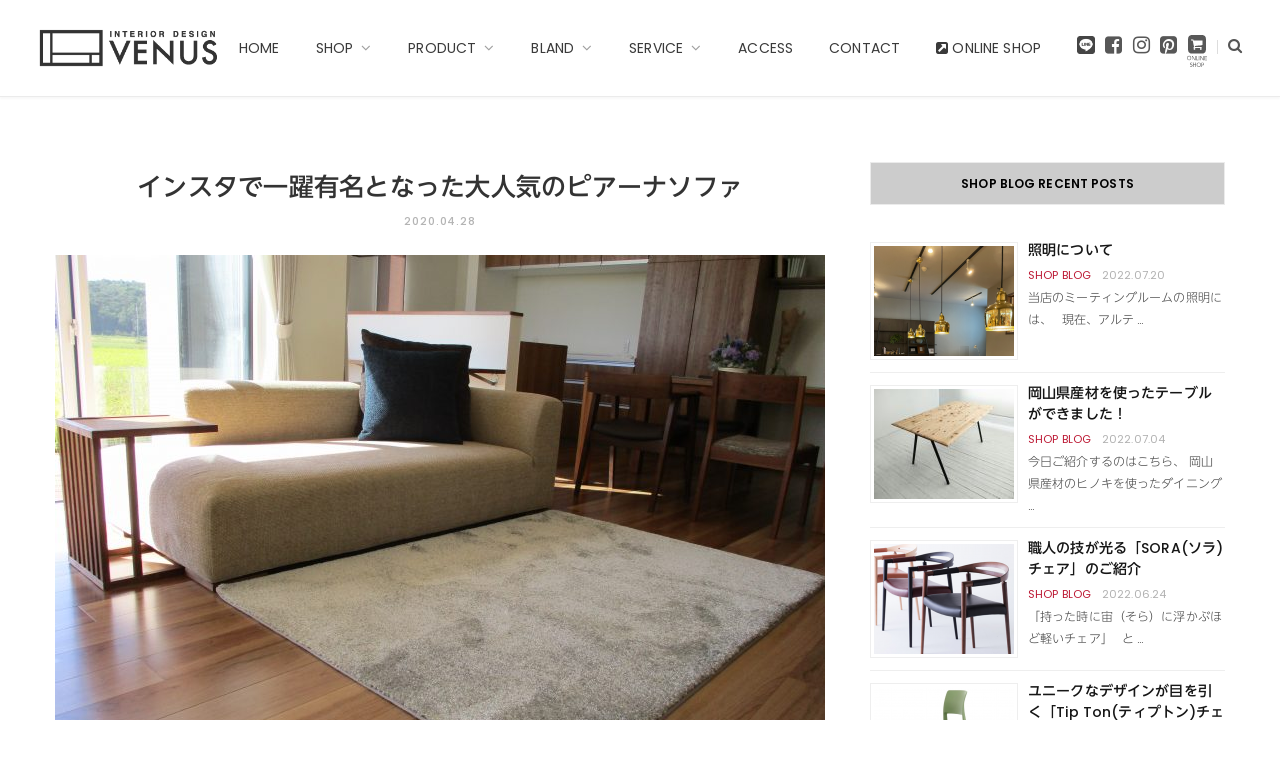

--- FILE ---
content_type: text/html; charset=UTF-8
request_url: https://www.kagu-venus.com/shop_blog/%E3%82%A4%E3%83%B3%E3%82%B9%E3%82%BF%E3%81%A7%E4%B8%80%E8%BA%8D%E6%9C%89%E5%90%8D%E3%81%A8%E3%81%AA%E3%81%A3%E3%81%9F%E5%A4%A7%E4%BA%BA%E6%B0%97%E3%81%AE%E3%83%94%E3%82%A2%E3%83%BC%E3%83%8A%E3%82%BD/
body_size: 28894
content:

<!DOCTYPE html>
<html lang="ja"
	itemscope 
	itemtype="http://schema.org/Article" 
	prefix="og: http://ogp.me/ns#" >

<head>
		<!-- Global site tag (gtag.js) - Google Analytics -->
		<script async src="https://www.googletagmanager.com/gtag/js?id=G-GX9R8C84E9"></script>
		<script>
			window.dataLayer = window.dataLayer || [];
			function gtag(){dataLayer.push(arguments);}
			gtag('js', new Date());
		
			gtag('config', 'G-GX9R8C84E9');
		</script>

    <script async src="https://s.yimg.jp/images/listing/tool/cv/ytag.js"></script>
    <script>
    window.yjDataLayer = window.yjDataLayer || [];

    function ytag() {
        yjDataLayer.push(arguments);
    }
    ytag({
        "type": "ycl_cookie"
    });
    </script>
    <meta charset="UTF-8" />
    <meta http-equiv="x-ua-compatible" content="ie=edge" />
    <meta name="viewport" content="width=device-width, initial-scale=1" />
    <meta name="google-site-verification" content="skPzMtCzvEkrMehD86w1pRLvS6zvkfIPKC0rkK8DHh4" />
    <link rel="pingback" href="https://www.kagu-venus.com/xmlrpc.php" />
    <link rel="profile" href="http://gmpg.org/xfn/11" />
    <link href="https://fonts.googleapis.com/css?family=Cormorant:300&display=swap" rel="stylesheet">
    <link href="https://fonts.googleapis.com/css2?family=Sawarabi+Mincho&display=swap" rel="stylesheet">
    <!--さわらび明朝 -->
        <title>インスタで一躍有名となった大人気のピアーナソファ | インテリアデザインヴィーナス | 本革ソファ＆天然木ダイニングをはじめ、デザイン性に優れたTVボードやチェストを約300台展示。ハグみじゅうたんや飛騨高山の家具も用意しております。</title>

<!-- All in One SEO Pack 2.4.6.1 by Michael Torbert of Semper Fi Web Designob_start_detected [-1,-1] -->
<meta name="description"  content="今日ご紹介するのはこちらのソファ。 インスタグラムで知られるようになり、一躍大人気となったピアーナソファ。お部屋をスッキリと見せるロータイプのデザインソファです。 最近ではインテリアへの関心が高まる中、いろいろなデザインのものを選ばれる方が増えてきましたが、中でも人気なのが片肘のタイプ。 肘置きが片方だけのこちらのスタイルは、見た目にもスッキリと見えるクールデザインと、お部屋に置いた時に圧迫感が少ないのがポイントです。 実際にお部屋に置いた画像がこちら、当店でお届けさせて頂いたお客様宅の画像です。 そして、最もこのソファの注目してほしいところは、たっぷりとスペースを確保された奥行きです。" />

<link rel="canonical" href="https://www.kagu-venus.com/shop_blog/インスタで一躍有名となった大人気のピアーナソ/" />
<meta property="og:title" content="インスタで一躍有名となった大人気のピアーナソファ | インテリアデザインヴィーナス | 本革ソファ＆天然木ダイニングをはじめ、デザイン性に優れたTVボードやチェストを約300台展示。ハグみじゅうたんや飛騨高山の家具も用意しております。" />
<meta property="og:type" content="article" />
<meta property="og:url" content="https://www.kagu-venus.com/shop_blog/インスタで一躍有名となった大人気のピアーナソ/" />
<meta property="og:image" content="https://www.kagu-venus.com/wp-content/uploads/2017/01/homeslider-1st.jpg" />
<meta property="og:site_name" content="Interior Design VENUS" />
<meta property="fb:admins" content="200582326687551" />
<meta property="fb:app_id" content="1832836883453048" />
<meta property="og:description" content="今日ご紹介するのはこちらのソファ。 インスタグラムで知られるようになり、一躍大人気となったピアーナソファ。お部屋をスッキリと見せるロータイプのデザインソファです。 最近ではインテリアへの関心が高まる中、いろいろなデザインのものを選ばれる方が増えてきましたが、中でも人気なのが片肘のタイプ。 肘置きが片方だけのこちらのスタイルは、見た目にもスッキリと見えるクールデザインと、お部屋に置いた時に圧迫感が少ないのがポイントです。 実際にお部屋に置いた画像がこちら、当店でお届けさせて頂いたお客様宅の画像です。 そして、最もこのソファの注目してほしいところは、たっぷりとスペースを確保された奥行きです。 深い奥行きはくつろぐためのソファには必須条件！ 奥行きが深いとソファの上での自由度が高く、寝転んだり、あぐらをかいたりと思い思いの体勢を取ることができます。 ですので、お家で過ごす時間が長くなってきた昨今では、きちんと座るから、崩して座れるソファを選ばれる傾向にあるようです。 当店でもこちらのピアーナソファはスペースをとらず、ソファの上でゆったりと過ごせるように、設計されていますので、当店でもとても人気のアイテムとなっており、たくさんのお客様のお宅へお届けさせて頂いています。 シンプルなデザインはいろいろな空間に合いますので、良いですよ！^_^ 例えばこんな感じでナチュラルに！ 和テイストにも。 濃い目のファブリックを選んでかっこよく！ カウチスタイルも。 こんな風に置くと、寝転んでテレビが見れますね。 ご参考になればと思います！^_^" />
<meta property="article:published_time" content="2020-04-28T17:30:30Z" />
<meta property="article:modified_time" content="2020-04-28T17:34:13Z" />
<meta name="twitter:card" content="summary" />
<meta name="twitter:title" content="インスタで一躍有名となった大人気のピアーナソファ | インテリアデザインヴィーナス | 本革ソファ＆天然木ダイニングをはじめ、デザイン性に優れたTVボードやチェストを約300台展示。ハグみじゅうたんや飛騨高山の家具も用意しております。" />
<meta name="twitter:description" content="今日ご紹介するのはこちらのソファ。 インスタグラムで知られるようになり、一躍大人気となったピアーナソファ。お部屋をスッキリと見せるロータイプのデザインソファです。 最近ではインテリアへの関心が高まる中、いろいろなデザインのものを選ばれる方が増えてきましたが、中でも人気なのが片肘のタイプ。 肘置きが片方だけのこちらのスタイルは、見た目にもスッキリと見えるクールデザインと、お部屋に置いた時に圧迫感が少ないのがポイントです。 実際にお部屋に置いた画像がこちら、当店でお届けさせて頂いたお客様宅の画像です。 そして、最もこのソファの注目してほしいところは、たっぷりとスペースを確保された奥行きです。 深い奥行きはくつろぐためのソファには必須条件！ 奥行きが深いとソファの上での自由度が高く、寝転んだり、あぐらをかいたりと思い思いの体勢を取ることができます。 ですので、お家で過ごす時間が長くなってきた昨今では、きちんと座るから、崩して座れるソファを選ばれる傾向にあるようです。 当店でもこちらのピアーナソファはスペースをとらず、ソファの上でゆったりと過ごせるように、設計されていますので、当店でもとても人気のアイテムとなっており、たくさんのお客様のお宅へお届けさせて頂いています。 シンプルなデザインはいろいろな空間に合いますので、良いですよ！^_^ 例えばこんな感じでナチュラルに！ 和テイストにも。 濃い目のファブリックを選んでかっこよく！ カウチスタイルも。 こんな風に置くと、寝転んでテレビが見れますね。 ご参考になればと思います！^_^" />
<meta name="twitter:image" content="https://www.kagu-venus.com/wp-content/uploads/2017/01/homeslider-1st.jpg" />
<meta itemprop="image" content="https://www.kagu-venus.com/wp-content/uploads/2017/01/homeslider-1st.jpg" />
			<script type="text/javascript" >
				window.ga=window.ga||function(){(ga.q=ga.q||[]).push(arguments)};ga.l=+new Date;
				ga('create', 'UA-39216065-3', 'auto');
				// Plugins
				
				ga('send', 'pageview');
			</script>
			<script async src="https://www.google-analytics.com/analytics.js"></script>
			<!-- /all in one seo pack -->
<link rel='dns-prefetch' href='//fonts.googleapis.com' />
<link rel='dns-prefetch' href='//s.w.org' />
<link rel="alternate" type="application/rss+xml" title="インテリアデザインヴィーナス &raquo; フィード" href="https://www.kagu-venus.com/feed/" />
		<script type="text/javascript">
			window._wpemojiSettings = {"baseUrl":"https:\/\/s.w.org\/images\/core\/emoji\/11\/72x72\/","ext":".png","svgUrl":"https:\/\/s.w.org\/images\/core\/emoji\/11\/svg\/","svgExt":".svg","source":{"concatemoji":"https:\/\/www.kagu-venus.com\/wp-includes\/js\/wp-emoji-release.min.js"}};
			!function(e,a,t){var n,r,o,i=a.createElement("canvas"),p=i.getContext&&i.getContext("2d");function s(e,t){var a=String.fromCharCode;p.clearRect(0,0,i.width,i.height),p.fillText(a.apply(this,e),0,0);e=i.toDataURL();return p.clearRect(0,0,i.width,i.height),p.fillText(a.apply(this,t),0,0),e===i.toDataURL()}function c(e){var t=a.createElement("script");t.src=e,t.defer=t.type="text/javascript",a.getElementsByTagName("head")[0].appendChild(t)}for(o=Array("flag","emoji"),t.supports={everything:!0,everythingExceptFlag:!0},r=0;r<o.length;r++)t.supports[o[r]]=function(e){if(!p||!p.fillText)return!1;switch(p.textBaseline="top",p.font="600 32px Arial",e){case"flag":return s([55356,56826,55356,56819],[55356,56826,8203,55356,56819])?!1:!s([55356,57332,56128,56423,56128,56418,56128,56421,56128,56430,56128,56423,56128,56447],[55356,57332,8203,56128,56423,8203,56128,56418,8203,56128,56421,8203,56128,56430,8203,56128,56423,8203,56128,56447]);case"emoji":return!s([55358,56760,9792,65039],[55358,56760,8203,9792,65039])}return!1}(o[r]),t.supports.everything=t.supports.everything&&t.supports[o[r]],"flag"!==o[r]&&(t.supports.everythingExceptFlag=t.supports.everythingExceptFlag&&t.supports[o[r]]);t.supports.everythingExceptFlag=t.supports.everythingExceptFlag&&!t.supports.flag,t.DOMReady=!1,t.readyCallback=function(){t.DOMReady=!0},t.supports.everything||(n=function(){t.readyCallback()},a.addEventListener?(a.addEventListener("DOMContentLoaded",n,!1),e.addEventListener("load",n,!1)):(e.attachEvent("onload",n),a.attachEvent("onreadystatechange",function(){"complete"===a.readyState&&t.readyCallback()})),(n=t.source||{}).concatemoji?c(n.concatemoji):n.wpemoji&&n.twemoji&&(c(n.twemoji),c(n.wpemoji)))}(window,document,window._wpemojiSettings);
		</script>
		<style type="text/css">
img.wp-smiley,
img.emoji {
	display: inline !important;
	border: none !important;
	box-shadow: none !important;
	height: 1em !important;
	width: 1em !important;
	margin: 0 .07em !important;
	vertical-align: -0.1em !important;
	background: none !important;
	padding: 0 !important;
}
</style>
<link rel='stylesheet' id='pt-cv-public-style-css'  href='https://www.kagu-venus.com/wp-content/plugins/content-views-query-and-display-post-page/public/assets/css/cv.css' type='text/css' media='all' />
<link rel='stylesheet' id='pt-cv-public-pro-style-css'  href='https://www.kagu-venus.com/wp-content/plugins/pt-content-views-pro/public/assets/css/cvpro.min.css' type='text/css' media='all' />
<link rel='stylesheet' id='sbi_styles-css'  href='https://www.kagu-venus.com/wp-content/plugins/instagram-feed/css/sbi-styles.min.css' type='text/css' media='all' />
<link rel='stylesheet' id='cheerup-core-css'  href='https://www.kagu-venus.com/wp-content/themes/cheerup/style.css' type='text/css' media='all' />
<link rel='stylesheet' id='contact-form-7-css'  href='https://www.kagu-venus.com/wp-content/plugins/contact-form-7/includes/css/styles.css' type='text/css' media='all' />
<link rel='stylesheet' id='menu-image-css'  href='https://www.kagu-venus.com/wp-content/plugins/menu-image/menu-image.css' type='text/css' media='all' />
<link rel='stylesheet' id='widgetopts-styles-css'  href='https://www.kagu-venus.com/wp-content/plugins/widget-options/assets/css/widget-options.css' type='text/css' media='all' />
<link rel='stylesheet' id='cheerup-fonts-css'  href='https://fonts.googleapis.com/css?family=Poppins%3A400%2C500%2C600%2C700%7CMerriweather%3A300italic%2C400%2C400italic%2C700' type='text/css' media='all' />
<link rel='stylesheet' id='magnific-popup-css'  href='https://www.kagu-venus.com/wp-content/themes/cheerup/css/lightbox.css' type='text/css' media='all' />
<link rel='stylesheet' id='cheerup-font-awesome-css'  href='https://www.kagu-venus.com/wp-content/themes/cheerup/css/fontawesome/css/font-awesome.min.css' type='text/css' media='all' />
<link rel='stylesheet' id='cheerup-skin-css'  href='https://www.kagu-venus.com/wp-content/themes/cheerup/css/skin-general.css' type='text/css' media='all' />
<link rel='stylesheet' id='cheerup-child-css'  href='https://www.kagu-venus.com/wp-content/themes/inout-child/style.css' type='text/css' media='all' />
<style id='cheerup-child-inline-css' type='text/css'>
::selection { background: rgba(188,25,52, 0.4); }

::-moz-selection { background: rgba(188,25,52, 0.4); }

input[type="submit"],
button,
input[type="button"],
.button,
.cart-action .cart-link .counter,
.main-head.compact .posts-ticker .heading,
.single-cover .overlay .post-cat a,
.comments-list .bypostauthor .post-author,
.cat-label a:hover,
.cat-label.color a,
.post-thumb:hover .cat-label a,
.products-block .more-link:hover,
.beauty-slider .slick-dots .slick-active button,
.carousel-slider .category,
.grid-b-slider .category,
.page-links .current,
.page-links a:hover,
.page-links > span,
.widget-posts .posts.full .counter:before,
.woocommerce span.onsale,
.woocommerce a.button,
.woocommerce button.button,
.woocommerce input.button,
.woocommerce #respond input#submit,
.woocommerce a.button.alt,
.woocommerce a.button.alt:hover,
.woocommerce button.button.alt,
.woocommerce button.button.alt:hover,
.woocommerce input.button.alt,
.woocommerce input.button.alt:hover,
.woocommerce #respond input#submit.alt,
.woocommerce #respond input#submit.alt:hover,
.woocommerce a.button:hover,
.woocommerce button.button:hover,
.woocommerce input.button:hover,
.woocommerce #respond input#submit:hover,
.woocommerce nav.woocommerce-pagination ul li span.current,
.woocommerce nav.woocommerce-pagination ul li a:hover,
.woocommerce ul.products .add_to_cart_button,
.woocommerce ul.products .added_to_cart,
.woocommerce .widget_price_filter .price_slider_amount .button,
.woocommerce .widget_price_filter .ui-slider .ui-slider-handle { background: #bc1934; }

blockquote:before,
.main-color,
.top-bar .social-icons a:hover,
.navigation .menu > li:hover > a,
.navigation .menu > .current-menu-item > a,
.navigation .menu > .current-menu-parent > a,
.navigation .menu > .current-menu-ancestor > a,
.navigation li:hover > a:after,
.navigation .current-menu-item > a:after,
.navigation .current-menu-parent > a:after,
.navigation .current-menu-ancestor > a:after,
.navigation .menu li li:hover > a,
.navigation .menu li li.current-menu-item > a,
.tag-share .post-tags a:hover,
.post-share-icons a:hover,
.post-share-icons .likes-count,
.author-box .author > span,
.comments-area .section-head .number,
.comments-list .comment-reply-link,
.main-footer.dark .social-link:hover,
.lower-footer .social-icons .fa,
.archive-head .sub-title,
.social-share a:hover,
.social-icons a:hover,
.post-meta .post-cat > a,
.post-meta-c .post-author > a,
.large-post-b .post-footer .author a,
.trendy-slider .post-cat a,
.main-pagination .next a:hover,
.main-pagination .previous a:hover,
.main-pagination.number .current,
.post-content a,
.widget-about .more,
.widget-about .social-icons .social-btn:hover,
.widget-social .social-link:hover,
.woocommerce .star-rating:before,
.woocommerce .star-rating span:before,
.woocommerce .amount,
.woocommerce .order-select .drop a:hover,
.woocommerce .order-select .drop li.active,
.woocommerce-page .order-select .drop a:hover,
.woocommerce-page .order-select .drop li.active,
.woocommerce .widget_price_filter .price_label .from,
.woocommerce .widget_price_filter .price_label .to,
.woocommerce div.product div.summary p.price,
.woocommerce div.product div.summary span.price,
.woocommerce #content div.product div.summary p.price,
.woocommerce #content div.product div.summary span.price { color: #bc1934; }

.products-block .more-link:hover,
.beauty-slider .slick-dots .slick-active button,
.page-links .current,
.page-links a:hover,
.page-links > span,
.woocommerce nav.woocommerce-pagination ul li span.current,
.woocommerce nav.woocommerce-pagination ul li a:hover { border-color: #bc1934; }

.post-title-alt:after,
.block-head-b .title { border-bottom: 1px solid #bc1934; }

.widget_categories a:before,
.widget_product_categories a:before,
.widget_archive a:before { border: 1px solid #bc1934; }

.skin-miranda .sidebar .widget-title,
.skin-beauty .sidebar .widget-title { border-top-color: #bc1934; }

.skin-rovella .navigation.dark .menu li:hover > a,
.skin-rovella .navigation.dark .menu li li:hover > a,
.skin-rovella .navigation.dark .menu li:hover > a:after,
.skin-rovella .main-footer.stylish .copyright a { color: #bc1934; }

.skin-travel .navigation.dark .menu li:hover > a,
.skin-travel .navigation.dark .menu li li:hover > a,
.skin-travel .navigation.dark .menu li:hover > a:after,
.skin-travel .posts-carousel .block-heading .title,
.skin-travel .post-content .read-more a,
.skin-travel .sidebar .widget-title,
.skin-travel .grid-post-b .read-more-btn { color: #bc1934; }

.skin-travel .sidebar .widget-title:after,
.skin-travel .post-content .read-more a:before,
.skin-travel .grid-post-b .read-more-btn { border-color: #bc1934; }

.skin-travel .grid-post-b .read-more-btn:hover,
.skin-travel .posts-carousel .block-heading:after { background-color: #bc1934; }

.sidebar .widget:not(.widget_mc4wp_form_widget):not(.widget-subscribe) .widget-title { background-color: #cccccc; }

.sidebar .widget:not(.widget_mc4wp_form_widget):not(.widget-subscribe) .widget-title { color: #000000; }

.navigation .menu > li:hover > a, 
.navigation .menu > .current-menu-item > a, 
.navigation .menu > .current-menu-parent > a, 
.navigation .menu > .current-menu-ancestor > a { color: #bc1934 !important; }

.navigation .menu li li:hover > a, .navigation .menu li li.current-menu-item > a { color: #bc1934 !important; }



</style>
<link rel='stylesheet' id='jquery.lightbox.min.css-css'  href='https://www.kagu-venus.com/wp-content/plugins/wp-jquery-lightbox/styles/lightbox.min.css' type='text/css' media='all' />
<script type='text/javascript'>
/* <![CDATA[ */
var Sphere_Plugin = {"ajaxurl":"https:\/\/www.kagu-venus.com\/wp-admin\/admin-ajax.php"};
/* ]]> */
</script>
<script type='text/javascript' src='https://www.kagu-venus.com/wp-includes/js/jquery/jquery.js'></script>
<script type='text/javascript' src='https://www.kagu-venus.com/wp-includes/js/jquery/jquery-migrate.min.js'></script>
<script type='text/javascript'>
/* <![CDATA[ */
var wpp_params = {"sampling_active":"","sampling_rate":"100","ajax_url":"https:\/\/www.kagu-venus.com\/wp-admin\/admin-ajax.php","action":"update_views_ajax","ID":"26803","token":"96d3f8808a"};
/* ]]> */
</script>
<script type='text/javascript' src='https://www.kagu-venus.com/wp-content/plugins/wordpress-popular-posts/public/js/wpp.js'></script>
<script type='text/javascript' src='https://www.kagu-venus.com/wp-content/themes/cheerup/js/lazysizes.js'></script>
<link rel='https://api.w.org/' href='https://www.kagu-venus.com/wp-json/' />
<link rel="EditURI" type="application/rsd+xml" title="RSD" href="https://www.kagu-venus.com/xmlrpc.php?rsd" />
<link rel="wlwmanifest" type="application/wlwmanifest+xml" href="https://www.kagu-venus.com/wp-includes/wlwmanifest.xml" /> 
<link rel='prev' title='納品写真ご紹介～その11～' href='https://www.kagu-venus.com/shop_blog/%e7%b4%8d%e5%93%81%e5%86%99%e7%9c%9f%e3%81%94%e7%b4%b9%e4%bb%8b%ef%bd%9e%e3%81%9d%e3%81%ae11%ef%bd%9e/' />
<link rel='next' title='天然木無垢材テーブルの「ＹＵＺＵ」シリーズ！' href='https://www.kagu-venus.com/shop_blog/%e5%a4%a9%e7%84%b6%e6%9c%a8%e7%84%a1%e5%9e%a2%e6%9d%90%e3%83%86%e3%83%bc%e3%83%96%e3%83%ab%e3%81%ae%e3%80%8c%ef%bd%99%ef%bd%95%ef%bd%9a%ef%bd%95%e3%80%8d%e3%82%b7%e3%83%aa%e3%83%bc%e3%82%ba%ef%bc%81/' />
<link rel='shortlink' href='https://www.kagu-venus.com/?p=26803' />
<link rel="alternate" type="application/json+oembed" href="https://www.kagu-venus.com/wp-json/oembed/1.0/embed?url=https%3A%2F%2Fwww.kagu-venus.com%2Fshop_blog%2F%25e3%2582%25a4%25e3%2583%25b3%25e3%2582%25b9%25e3%2582%25bf%25e3%2581%25a7%25e4%25b8%2580%25e8%25ba%258d%25e6%259c%2589%25e5%2590%258d%25e3%2581%25a8%25e3%2581%25aa%25e3%2581%25a3%25e3%2581%259f%25e5%25a4%25a7%25e4%25ba%25ba%25e6%25b0%2597%25e3%2581%25ae%25e3%2583%2594%25e3%2582%25a2%25e3%2583%25bc%25e3%2583%258a%25e3%2582%25bd%2F" />
<link rel="alternate" type="text/xml+oembed" href="https://www.kagu-venus.com/wp-json/oembed/1.0/embed?url=https%3A%2F%2Fwww.kagu-venus.com%2Fshop_blog%2F%25e3%2582%25a4%25e3%2583%25b3%25e3%2582%25b9%25e3%2582%25bf%25e3%2581%25a7%25e4%25b8%2580%25e8%25ba%258d%25e6%259c%2589%25e5%2590%258d%25e3%2581%25a8%25e3%2581%25aa%25e3%2581%25a3%25e3%2581%259f%25e5%25a4%25a7%25e4%25ba%25ba%25e6%25b0%2597%25e3%2581%25ae%25e3%2583%2594%25e3%2582%25a2%25e3%2583%25bc%25e3%2583%258a%25e3%2582%25bd%2F&#038;format=xml" />

<!-- Facebook Pixel Code -->
<script type='text/javascript'>
!function(f,b,e,v,n,t,s){if(f.fbq)return;n=f.fbq=function(){n.callMethod?
n.callMethod.apply(n,arguments):n.queue.push(arguments)};if(!f._fbq)f._fbq=n;
n.push=n;n.loaded=!0;n.version='2.0';n.queue=[];t=b.createElement(e);t.async=!0;
t.src=v;s=b.getElementsByTagName(e)[0];s.parentNode.insertBefore(t,s)}(window,
document,'script','https://connect.facebook.net/en_US/fbevents.js');
</script>
<!-- End Facebook Pixel Code -->
<script type='text/javascript'>
  fbq('init', '546320879536644', [], {
    "agent": "wordpress-4.9.26-1.7.25"
});
</script><script type='text/javascript'>
  fbq('track', 'PageView', []);
</script>
<!-- Facebook Pixel Code -->
<noscript>
<img height="1" width="1" style="display:none" alt="fbpx"
src="https://www.facebook.com/tr?id=546320879536644&ev=PageView&noscript=1" />
</noscript>
<!-- End Facebook Pixel Code -->
<!--[if lte IE 9]><link rel="stylesheet" type="text/css" href="https://www.kagu-venus.com/wp-content/plugins/js_composer/assets/css/vc_lte_ie9.min.css" media="screen"><![endif]--><noscript><style type="text/css"> .wpb_animate_when_almost_visible { opacity: 1; }</style></noscript>    <script type="text/javascript" src="//typesquare.com/accessor/script/typesquare.js?~S-lVsSBzo4%3D" charset="utf-8"></script>
    <script async defer src="//assets.pinterest.com/js/pinit.js"></script>
    <script>
    jQuery(function() {
        jQuery('.post-footer .author a').click(function() {
            return false;
        })
    });
    </script>
    <!-- Begin Mieruca Embed Code -->
    <script type="text/javascript" id="mierucajs">
    window.__fid = window.__fid || [];
    __fid.push([785978435]);
    (function() {
        function mieruca() {
            if (typeof window.__fjsld != "undefined") return;
            window.__fjsld = 1;
            var fjs = document.createElement('script');
            fjs.type = 'text/javascript';
            fjs.async = true;
            fjs.id = "fjssync";
            var timestamp = new Date;
            fjs.src = ('https:' == document.location.protocol ? 'https' : 'http') + '://hm.mieru-ca.com/service/js/mieruca-hm.js?v=' + timestamp.getTime();
            var x = document.getElementsByTagName('script')[0];
            x.parentNode.insertBefore(fjs, x);
        };
        setTimeout(mieruca, 500);
        document.readyState != "complete" ? (window.attachEvent ? window.attachEvent("onload", mieruca) : window.addEventListener("load", mieruca, false)) : mieruca();
    })();
    </script>
    <!-- End Mieruca Embed Code -->
    </head>

<body class="shop_blog-template-default single single-shop_blog postid-26803 right-sidebar  lazy-normal wpb-js-composer js-comp-ver-5.1.1 vc_responsive">
    <div id="fb-root"></div>
    <script>
    (function(d, s, id) {
        var js, fjs = d.getElementsByTagName(s)[0];
        if (d.getElementById(id)) return;
        js = d.createElement(s);
        js.id = id;
        js.src = 'https://connect.facebook.net/ja_JP/sdk.js#xfbml=1&version=v2.11';
        fjs.parentNode.insertBefore(js, fjs);
    }(document, 'script', 'facebook-jssdk'));
    </script>
    <div class="main-wrap">

        
        
        
<header id="main-head" class="main-head head-nav-below search-alt simple">

	<div class="inner inner-head" data-sticky-bar="1">
	
		<div class="wrap cf">
		
			<div class="left-contain">
				<span class="mobile-nav"><i class="fa fa-bars"></i></span>	
			
				<span class="title">
				
					<a href="https://www.kagu-venus.com/" title="インテリアデザインヴィーナス" rel="home">
					
											
											
		<img class="mobile-logo" src="https://www.kagu-venus.com/wp-content/uploads/2018/01/header_logo_2x_update.png" width="215" height="90" 
			alt="インテリアデザインヴィーナス" />

								
						<img src="https://www.kagu-venus.com/wp-content/uploads/2018/01/header_logo_2x-316x69.png" class="logo-image" alt="インテリアデザインヴィーナス" />
		
										
					</a>
				
				</span>
			
			</div>
				
				
			<div class="navigation-wrap inline">
								
				<nav class="navigation inline simple light" data-sticky-bar="1">
					<div class="menu-globalmenu-container"><ul id="menu-globalmenu" class="menu"><li id="menu-item-19030" class="menu-item menu-item-type-post_type menu-item-object-page menu-item-home menu-item-19030"><a href="https://www.kagu-venus.com/" class="menu-image-title-after"><span class="menu-image-title">HOME</span></a></li>
<li id="menu-item-14932" class="menu-item menu-item-type-custom menu-item-object-custom menu-item-has-children menu-item-14932"><a class="menu-image-title-after"><span class="menu-image-title">SHOP</span></a>
<ul class="sub-menu">
	<li id="menu-item-18795" class="menu-item menu-item-type-post_type menu-item-object-page menu-item-18795"><a href="https://www.kagu-venus.com/shop-concept/" class="menu-image-title-after"><span class="menu-image-title">コンセプト</span></a></li>
	<li id="menu-item-14855" class="menu-item menu-item-type-post_type menu-item-object-page menu-item-14855"><a href="https://www.kagu-venus.com/company/" class="menu-image-title-after"><span class="menu-image-title">会社概要</span></a></li>
	<li id="menu-item-26671" class="menu-item menu-item-type-post_type menu-item-object-page menu-item-26671"><a href="https://www.kagu-venus.com/venus-times-library/" class="menu-image-title-after"><span class="menu-image-title">VENUS TIMES LIBRARY</span></a></li>
	<li id="menu-item-14856" class="menu-item menu-item-type-post_type menu-item-object-page menu-item-14856"><a href="https://www.kagu-venus.com/floor-guide/" class="menu-image-title-after"><span class="menu-image-title">フロアガイド</span></a></li>
	<li id="menu-item-14857" class="menu-item menu-item-type-post_type menu-item-object-page menu-item-has-children menu-item-14857"><a href="https://www.kagu-venus.com/access/" class="menu-image-title-after"><span class="menu-image-title">アクセス</span></a>
	<ul class="sub-menu">
		<li id="menu-item-15428" class="menu-item menu-item-type-post_type menu-item-object-page menu-item-15428"><a href="https://www.kagu-venus.com/access/route-map/" class="menu-image-title-after"><span class="menu-image-title">県外からのお客様へ</span></a></li>
	</ul>
</li>
</ul>
</li>
<li id="menu-item-14934" class="menu-item menu-item-type-custom menu-item-object-custom menu-item-has-children menu-item-14934"><a class="menu-image-title-after"><span class="menu-image-title">PRODUCT</span></a>
<ul class="sub-menu">
	<li id="menu-item-20427" class="menu-item menu-item-type-post_type menu-item-object-page menu-item-20427"><a href="https://www.kagu-venus.com/sofacategory/" class="menu-image-title-after"><span class="menu-image-title">Sofa</span></a></li>
	<li id="menu-item-20874" class="menu-item menu-item-type-post_type menu-item-object-page menu-item-20874"><a href="https://www.kagu-venus.com/tvboard-category/" class="menu-image-title-after"><span class="menu-image-title">TV Board</span></a></li>
	<li id="menu-item-21688" class="menu-item menu-item-type-post_type menu-item-object-page menu-item-21688"><a href="https://www.kagu-venus.com/dining-category/" class="menu-image-title-after"><span class="menu-image-title">Dining Table</span></a></li>
	<li id="menu-item-14866" class="menu-item menu-item-type-post_type menu-item-object-page menu-item-14866"><a href="https://www.kagu-venus.com/chaircategory/" class="menu-image-title-after"><span class="menu-image-title">Chair</span></a></li>
	<li id="menu-item-14867" class="menu-item menu-item-type-post_type menu-item-object-page menu-item-14867"><a href="https://www.kagu-venus.com/livingtablecategory/" class="menu-image-title-after"><span class="menu-image-title">Living Table</span></a></li>
	<li id="menu-item-31702" class="menu-item menu-item-type-post_type menu-item-object-page menu-item-31702"><a href="https://www.kagu-venus.com/order-curtain/" class="menu-image-title-after"><span class="menu-image-title">Order Curtain</span></a></li>
</ul>
</li>
<li id="menu-item-14935" class="menu-item menu-item-type-custom menu-item-object-custom menu-item-has-children menu-item-14935"><a class="menu-image-title-after"><span class="menu-image-title">BLAND</span></a>
<ul class="sub-menu">
	<li id="menu-item-14873" class="menu-item menu-item-type-post_type menu-item-object-page menu-item-has-children menu-item-14873"><a href="https://www.kagu-venus.com/brand/takayama/" class="menu-image-title-after"><span class="menu-image-title">高山ウッドワークス</span></a>
	<ul class="sub-menu">
		<li id="menu-item-16983" class="menu-item menu-item-type-post_type menu-item-object-page menu-item-16983"><a href="https://www.kagu-venus.com/brand/takayama/table/" class="menu-image-title-after"><span class="menu-image-title">Dining Table &#038; Oval Table</span></a></li>
		<li id="menu-item-16984" class="menu-item menu-item-type-post_type menu-item-object-page menu-item-16984"><a href="https://www.kagu-venus.com/brand/takayama/re-design/" class="menu-image-title-after"><span class="menu-image-title">RE-DESIGN</span></a></li>
		<li id="menu-item-29067" class="menu-item menu-item-type-post_type menu-item-object-page menu-item-29067"><a href="https://www.kagu-venus.com/brand/takayama/twwblacklabel/" class="menu-image-title-after"><span class="menu-image-title">BLACK LABEL</span></a></li>
	</ul>
</li>
	<li id="menu-item-14870" class="menu-item menu-item-type-post_type menu-item-object-page menu-item-14870"><a href="https://www.kagu-venus.com/brand/hirashima/" class="menu-image-title-after"><span class="menu-image-title">ヒラシマ</span></a></li>
	<li id="menu-item-14871" class="menu-item menu-item-type-post_type menu-item-object-page menu-item-14871"><a href="https://www.kagu-venus.com/brand/yothaka/" class="menu-image-title-after"><span class="menu-image-title">ヨタカ</span></a></li>
	<li id="menu-item-14868" class="menu-item menu-item-type-post_type menu-item-object-page menu-item-has-children menu-item-14868"><a href="https://www.kagu-venus.com/brand/hida/" class="menu-image-title-after"><span class="menu-image-title">飛騨産業</span></a>
	<ul class="sub-menu">
		<li id="menu-item-16178" class="menu-item menu-item-type-post_type menu-item-object-page menu-item-16178"><a href="https://www.kagu-venus.com/brand/hida/factory01/" class="menu-image-title-after"><span class="menu-image-title">飛騨産業工場見学レポート</span></a></li>
	</ul>
</li>
	<li id="menu-item-26429" class="menu-item menu-item-type-post_type menu-item-object-page menu-item-has-children menu-item-26429"><a href="https://www.kagu-venus.com/brand/hagumirug-2/" class="menu-image-title-after"><span class="menu-image-title">ハグみじゅうたん</span></a>
	<ul class="sub-menu">
		<li id="menu-item-15695" class="menu-item menu-item-type-post_type menu-item-object-page menu-item-15695"><a href="https://www.kagu-venus.com/brand/hagumirug-2/hagumi-exhibition-guest-voice/" class="menu-image-title-after"><span class="menu-image-title">お客様の声</span></a></li>
		<li id="menu-item-15696" class="menu-item menu-item-type-post_type menu-item-object-page menu-item-15696"><a href="https://www.kagu-venus.com/brand/hagumirug-2/hagumi-exhibition-staff-voice/" class="menu-image-title-after"><span class="menu-image-title">当店スタッフもお気に入り！</span></a></li>
	</ul>
</li>
	<li id="menu-item-21705" class="menu-item menu-item-type-post_type menu-item-object-page menu-item-21705"><a href="https://www.kagu-venus.com/brand/nissin/" class="menu-image-title-after"><span class="menu-image-title">日進木工</span></a></li>
	<li id="menu-item-22101" class="menu-item menu-item-type-post_type menu-item-object-page menu-item-22101"><a href="https://www.kagu-venus.com/brand/hukla/" class="menu-image-title-after"><span class="menu-image-title">フクラ</span></a></li>
	<li id="menu-item-26672" class="menu-item menu-item-type-post_type menu-item-object-page menu-item-26672"><a href="https://www.kagu-venus.com/brand/orbitex/" class="menu-image-title-after"><span class="menu-image-title">オルビテックス</span></a></li>
	<li id="menu-item-27939" class="menu-item menu-item-type-post_type menu-item-object-page menu-item-has-children menu-item-27939"><a href="https://www.kagu-venus.com/brand/artek/" class="menu-image-title-after"><span class="menu-image-title">Artek</span></a>
	<ul class="sub-menu">
		<li id="menu-item-27941" class="menu-item menu-item-type-post_type menu-item-object-page menu-item-27941"><a href="https://www.kagu-venus.com/brand/artek/stool60/" class="menu-image-title-after"><span class="menu-image-title">STOOL60</span></a></li>
		<li id="menu-item-27940" class="menu-item menu-item-type-post_type menu-item-object-page menu-item-27940"><a href="https://www.kagu-venus.com/brand/artek/atelier_chair/" class="menu-image-title-after"><span class="menu-image-title">ATELIER CHAIR / アトリエチェア</span></a></li>
		<li id="menu-item-27942" class="menu-item menu-item-type-post_type menu-item-object-page menu-item-27942"><a href="https://www.kagu-venus.com/brand/artek/aalto_table/" class="menu-image-title-after"><span class="menu-image-title">AALTO TABLE / アアルトテーブル</span></a></li>
		<li id="menu-item-27945" class="menu-item menu-item-type-post_type menu-item-object-page menu-item-27945"><a href="https://www.kagu-venus.com/brand/artek/a110/" class="menu-image-title-after"><span class="menu-image-title">A110 / ペンダント 手榴弾</span></a></li>
		<li id="menu-item-27943" class="menu-item menu-item-type-post_type menu-item-object-page menu-item-27943"><a href="https://www.kagu-venus.com/brand/artek/a330s/" class="menu-image-title-after"><span class="menu-image-title">A330S / ペンダント ゴールデンベル</span></a></li>
		<li id="menu-item-27944" class="menu-item menu-item-type-post_type menu-item-object-page menu-item-27944"><a href="https://www.kagu-venus.com/brand/artek/a331/" class="menu-image-title-after"><span class="menu-image-title">A331 / ペンダント ビーハイブ</span></a></li>
	</ul>
</li>
	<li id="menu-item-27946" class="menu-item menu-item-type-post_type menu-item-object-page menu-item-has-children menu-item-27946"><a href="https://www.kagu-venus.com/brand/vitra/" class="menu-image-title-after"><span class="menu-image-title">Vitra</span></a>
	<ul class="sub-menu">
		<li id="menu-item-27956" class="menu-item menu-item-type-post_type menu-item-object-page menu-item-27956"><a href="https://www.kagu-venus.com/brand/vitra/panton_chair/" class="menu-image-title-after"><span class="menu-image-title">Panton Chair / パントン チェア</span></a></li>
		<li id="menu-item-27953" class="menu-item menu-item-type-post_type menu-item-object-page menu-item-27953"><a href="https://www.kagu-venus.com/brand/vitra/belleville_chair/" class="menu-image-title-after"><span class="menu-image-title">Belleville Chair / ベルヴィル チェア</span></a></li>
		<li id="menu-item-27954" class="menu-item menu-item-type-post_type menu-item-object-page menu-item-27954"><a href="https://www.kagu-venus.com/brand/vitra/apc/" class="menu-image-title-after"><span class="menu-image-title">APC / オール プラスチック チェア</span></a></li>
		<li id="menu-item-27952" class="menu-item menu-item-type-post_type menu-item-object-page menu-item-27952"><a href="https://www.kagu-venus.com/brand/vitra/hal/" class="menu-image-title-after"><span class="menu-image-title">HAL / ハル</span></a></li>
		<li id="menu-item-27951" class="menu-item menu-item-type-post_type menu-item-object-page menu-item-27951"><a href="https://www.kagu-venus.com/brand/vitra/standard/" class="menu-image-title-after"><span class="menu-image-title">Standard / スタンダード</span></a></li>
		<li id="menu-item-27957" class="menu-item menu-item-type-post_type menu-item-object-page menu-item-27957"><a href="https://www.kagu-venus.com/brand/vitra/tip_ton/" class="menu-image-title-after"><span class="menu-image-title">Tip Ton / ティプ トン</span></a></li>
		<li id="menu-item-27955" class="menu-item menu-item-type-post_type menu-item-object-page menu-item-27955"><a href="https://www.kagu-venus.com/brand/vitra/dot03/" class="menu-image-title-after"><span class="menu-image-title">.03 / ゼロスリー</span></a></li>
		<li id="menu-item-27950" class="menu-item menu-item-type-post_type menu-item-object-page menu-item-27950"><a href="https://www.kagu-venus.com/brand/vitra/coffee_table/" class="menu-image-title-after"><span class="menu-image-title">Coffee Table / コーヒー テーブル</span></a></li>
		<li id="menu-item-27947" class="menu-item menu-item-type-post_type menu-item-object-page menu-item-27947"><a href="https://www.kagu-venus.com/brand/vitra/plate_dining_table/" class="menu-image-title-after"><span class="menu-image-title">Plate Dining Table / プレート ダイニング テーブル</span></a></li>
		<li id="menu-item-27949" class="menu-item menu-item-type-post_type menu-item-object-page menu-item-27949"><a href="https://www.kagu-venus.com/brand/vitra/mariposa_sofa/" class="menu-image-title-after"><span class="menu-image-title">Mariposa Sofa / マリポサ ソファ</span></a></li>
		<li id="menu-item-27948" class="menu-item menu-item-type-post_type menu-item-object-page menu-item-27948"><a href="https://www.kagu-venus.com/brand/vitra/soft_modular_sofa/" class="menu-image-title-after"><span class="menu-image-title">Soft Modular Sofa / ソフト モジュラー ソファ</span></a></li>
	</ul>
</li>
	<li id="menu-item-31290" class="menu-item menu-item-type-post_type menu-item-object-page menu-item-31290"><a href="https://www.kagu-venus.com/brand/ligne-roset/" class="menu-image-title-after"><span class="menu-image-title">ligne roset</span></a></li>
	<li id="menu-item-31325" class="menu-item menu-item-type-post_type menu-item-object-page menu-item-31325"><a href="https://www.kagu-venus.com/brand/magis/" class="menu-image-title-after"><span class="menu-image-title">MAGIS</span></a></li>
	<li id="menu-item-31378" class="menu-item menu-item-type-post_type menu-item-object-page menu-item-31378"><a href="https://www.kagu-venus.com/brand/karimoku/" class="menu-image-title-after"><span class="menu-image-title">Karimoku New Standard</span></a></li>
</ul>
</li>
<li id="menu-item-14933" class="menu-item menu-item-type-custom menu-item-object-custom menu-item-has-children menu-item-14933"><a class="menu-image-title-after"><span class="menu-image-title">SERVICE</span></a>
<ul class="sub-menu">
	<li id="menu-item-14859" class="menu-item menu-item-type-post_type menu-item-object-page menu-item-14859"><a href="https://www.kagu-venus.com/fitting-service/" class="menu-image-title-after"><span class="menu-image-title">フィッティングサービス</span></a></li>
	<li id="menu-item-14860" class="menu-item menu-item-type-post_type menu-item-object-page menu-item-14860"><a href="https://www.kagu-venus.com/coordinate-service/" class="menu-image-title-after"><span class="menu-image-title">出張コーディネートサービス</span></a></li>
	<li id="menu-item-14861" class="menu-item menu-item-type-post_type menu-item-object-page menu-item-14861"><a href="https://www.kagu-venus.com/for-business/" class="menu-image-title-after"><span class="menu-image-title">法人向けサービス</span></a></li>
	<li id="menu-item-27361" class="menu-item menu-item-type-post_type menu-item-object-page menu-item-27361"><a href="https://www.kagu-venus.com/how_to_choose/" class="menu-image-title-after"><span class="menu-image-title">家具の選び方</span></a></li>
	<li id="menu-item-29124" class="menu-item menu-item-type-post_type menu-item-object-page menu-item-29124"><a href="https://www.kagu-venus.com/floor-plan/" class="menu-image-title-after"><span class="menu-image-title">インテリアから間取りを考える</span></a></li>
	<li id="menu-item-14862" class="menu-item menu-item-type-post_type menu-item-object-page menu-item-14862"><a href="https://www.kagu-venus.com/service/" class="menu-image-title-after"><span class="menu-image-title">お支払いとお届けについて</span></a></li>
</ul>
</li>
<li id="menu-item-18379" class="menu-item menu-item-type-post_type menu-item-object-page menu-item-18379"><a href="https://www.kagu-venus.com/access/" class="menu-image-title-after"><span class="menu-image-title">ACCESS</span></a></li>
<li id="menu-item-32230" class="menu-item menu-item-type-post_type menu-item-object-page menu-item-32230"><a href="https://www.kagu-venus.com/inquiry/" class="menu-image-title-after"><span class="menu-image-title">CONTACT</span></a></li>
<li id="menu-item-17999" class="menu-item menu-item-type-custom menu-item-object-custom menu-item-17999"><a target="_blank" href="http://www.kagu-shop-venus.com/" class="menu-image-title-after"><span class="menu-image-title"><i class="fa fa-external-link-square"></i> ONLINE SHOP</span></a></li>
</ul></div>				</nav>
				
							</div>
			
			<div class="actions">
			
				
	
		<ul class="social-icons cf">
			<li class="lineIcon" style="padding-top:2px;">
				<a href="https://line.me/R/ti/p/%40546edhrj" target="_blank" title="インテリアデザインヴィーナスLINE公式アカウント"><img src="https://www.kagu-venus.com/wp-content/uploads/2020/07/line.jpg" width="18" style="width:18px" /></a>
			</li>
			
					
			<li><a href="https://www.facebook.com/Interior-Design-VENUS-200582326687551/" class="fa fa-facebook" target="_blank"><span class="visuallyhidden">Facebook</span></a></li>
									
					
			<li><a href="https://www.instagram.com/interiordesignvenus/" class="fa fa-instagram" target="_blank"><span class="visuallyhidden">Instagram</span></a></li>
									
					
			<li><a href="https://www.pinterest.jp/0dyse2r9u776y3a/" class="fa fa-pinterest-p" target="_blank"><span class="visuallyhidden">Pinterest</span></a></li>
									
						
			<li class="shopIcon">
				<a href="http://www.kagu-shop-venus.com/" target="_blank" title="インテリアデザインヴィーナスONLINE SHOP"></a>
			</li>
		
		</ul>
	
								
								
					<a href="#" title="Search" class="search-link"><i class="fa fa-search"></i></a>
					
					<div class="search-box-overlay">
						<form method="get" class="search-form" action="https://www.kagu-venus.com/">
						
							<button type="submit" class="search-submit"><i class="fa fa-search"></i></button>
							<input type="search" class="search-field" name="s" placeholder="Type and press enter" value="" required />
									
						</form>
					</div>
				
								
							
			</div>

		</div>
	</div>

</header> <!-- .main-head -->
        
        

<div class="main wrap"><!-- 通常記事 -->
	<div class="ts-row cf">
		<div class="col-8 main-content cf">
							
<article id="post-26803" class="the-post post-26803 shop_blog type-shop_blog status-publish has-post-thumbnail category-shop_blog">
	
	<header class="post-header cf">
			
			<div class="post-meta">
		
				
			<span class="post-cat">	
									
		<a href="https://www.kagu-venus.com/shop_blog/" class="category">ショップブログ</a>

					</span>
			
				
		
		<h1 class="post-title">
			インスタで一躍有名となった大人気のピアーナソファ			
		</h1>
		
			
					<a href="https://www.kagu-venus.com/shop_blog/%e3%82%a4%e3%83%b3%e3%82%b9%e3%82%bf%e3%81%a7%e4%b8%80%e8%ba%8d%e6%9c%89%e5%90%8d%e3%81%a8%e3%81%aa%e3%81%a3%e3%81%9f%e5%a4%a7%e4%ba%ba%e6%b0%97%e3%81%ae%e3%83%94%e3%82%a2%e3%83%bc%e3%83%8a%e3%82%bd/" class="date-link"><time class="post-date">2020.04.28</time></a>
				
	</div>

			
	<div class="featured">
	
				
						
							<a href="https://www.kagu-venus.com/wp-content/uploads/2020/04/181012-2.jpg" class="image-link"><img width="770" height="515" src="[data-uri]" class="attachment-cheerup-main size-cheerup-main lazyload wp-post-image" alt="" title="インスタで一躍有名となった大人気のピアーナソファ" sizes="(max-width: 770px) 100vw, 770px" data-srcset="https://www.kagu-venus.com/wp-content/uploads/2020/04/181012-2-770x515.jpg 770w, https://www.kagu-venus.com/wp-content/uploads/2020/04/181012-2-270x180.jpg 270w" data-src="https://www.kagu-venus.com/wp-content/uploads/2020/04/181012-2-770x515.jpg" />				</a>
						
				
	</div>
		
	</header><!-- .post-header -->


	<div class="post-content description cf">
		
				
		<p class="p1"><span class="s1">今日ご紹介するのはこちらのソファ。</span></p>
<p><img class="alignnone size-medium wp-image-26788" src="https://www.kagu-venus.com/wp-content/uploads/2020/04/151015_012-300x200.jpg" alt="" width="300" height="200" srcset="https://www.kagu-venus.com/wp-content/uploads/2020/04/151015_012-300x200.jpg 300w, https://www.kagu-venus.com/wp-content/uploads/2020/04/151015_012-768x512.jpg 768w, https://www.kagu-venus.com/wp-content/uploads/2020/04/151015_012-1024x683.jpg 1024w, https://www.kagu-venus.com/wp-content/uploads/2020/04/151015_012-270x180.jpg 270w, https://www.kagu-venus.com/wp-content/uploads/2020/04/151015_012-770x515.jpg 770w, https://www.kagu-venus.com/wp-content/uploads/2020/04/151015_012-24x16.jpg 24w, https://www.kagu-venus.com/wp-content/uploads/2020/04/151015_012-36x24.jpg 36w, https://www.kagu-venus.com/wp-content/uploads/2020/04/151015_012-48x32.jpg 48w" sizes="(max-width: 300px) 100vw, 300px" /></p>
<p class="p1"><span class="s1">インスタグラムで知られるようになり、一躍大人気となったピアーナソファ。お</span><span class="s1">部屋をスッキリと見せるロータイプのデザインソファです。</span></p>
<p class="p1"><span class="s1">　最近ではインテリアへの関心が高まる中、いろいろなデザインのものを選ばれる方が増えてきましたが、中でも人気なのが片肘のタイプ。</span></p>
<p class="p1"><span class="s1">肘置きが片方だけのこちらのスタイルは、見た目にもスッキリと見えるクールデザインと、お部屋に置いた時に圧迫感が少ないのがポイントです。</span></p>
<p>実際にお部屋に置いた画像がこちら、当店でお届けさせて頂いたお客様宅の画像です。</p>
<p><img class="alignnone size-medium wp-image-26793" src="https://www.kagu-venus.com/wp-content/uploads/2020/04/180607-15-300x225.jpg" alt="" width="300" height="225" srcset="https://www.kagu-venus.com/wp-content/uploads/2020/04/180607-15-300x225.jpg 300w, https://www.kagu-venus.com/wp-content/uploads/2020/04/180607-15-768x576.jpg 768w, https://www.kagu-venus.com/wp-content/uploads/2020/04/180607-15-1024x768.jpg 1024w, https://www.kagu-venus.com/wp-content/uploads/2020/04/180607-15-24x18.jpg 24w, https://www.kagu-venus.com/wp-content/uploads/2020/04/180607-15-36x27.jpg 36w, https://www.kagu-venus.com/wp-content/uploads/2020/04/180607-15-48x36.jpg 48w" sizes="(max-width: 300px) 100vw, 300px" /></p>
<p>&nbsp;</p>
<p class="p1"><span class="s1">　そして、最もこのソファの注目してほしいところは、たっぷりとスペースを確保された奥行きです。</span></p>
<p class="p1"><span class="s1">　深い奥行きはくつろぐためのソファには必須条件！</span></p>
<p class="p1"><span class="s1">奥行きが深いとソファの上での自由度が高く、寝転んだり、あぐらをかいたりと思い思いの体勢を取ることができます。</span></p>
<p><img class="alignnone size-medium wp-image-26789" src="https://www.kagu-venus.com/wp-content/uploads/2020/04/151015_020-300x200.jpg" alt="" width="300" height="200" srcset="https://www.kagu-venus.com/wp-content/uploads/2020/04/151015_020-300x200.jpg 300w, https://www.kagu-venus.com/wp-content/uploads/2020/04/151015_020-768x512.jpg 768w, https://www.kagu-venus.com/wp-content/uploads/2020/04/151015_020-1024x683.jpg 1024w, https://www.kagu-venus.com/wp-content/uploads/2020/04/151015_020-270x180.jpg 270w, https://www.kagu-venus.com/wp-content/uploads/2020/04/151015_020-770x515.jpg 770w, https://www.kagu-venus.com/wp-content/uploads/2020/04/151015_020-24x16.jpg 24w, https://www.kagu-venus.com/wp-content/uploads/2020/04/151015_020-36x24.jpg 36w, https://www.kagu-venus.com/wp-content/uploads/2020/04/151015_020-48x32.jpg 48w" sizes="(max-width: 300px) 100vw, 300px" /></p>
<p><img class="alignnone size-medium wp-image-26790" src="https://www.kagu-venus.com/wp-content/uploads/2020/04/151015_028-300x200.jpg" alt="" width="300" height="200" srcset="https://www.kagu-venus.com/wp-content/uploads/2020/04/151015_028-300x200.jpg 300w, https://www.kagu-venus.com/wp-content/uploads/2020/04/151015_028-768x512.jpg 768w, https://www.kagu-venus.com/wp-content/uploads/2020/04/151015_028-1024x683.jpg 1024w, https://www.kagu-venus.com/wp-content/uploads/2020/04/151015_028-270x180.jpg 270w, https://www.kagu-venus.com/wp-content/uploads/2020/04/151015_028-770x515.jpg 770w, https://www.kagu-venus.com/wp-content/uploads/2020/04/151015_028-24x16.jpg 24w, https://www.kagu-venus.com/wp-content/uploads/2020/04/151015_028-36x24.jpg 36w, https://www.kagu-venus.com/wp-content/uploads/2020/04/151015_028-48x32.jpg 48w" sizes="(max-width: 300px) 100vw, 300px" /></p>
<p><span class="s1">　ですので、お家で過ごす時間が長くなってきた昨今では、きちんと座るから、崩して座れるソファを選ばれる傾向にあるようです。</span></p>
<p class="p1"><span class="s1">当店でもこちらのピアーナソファはスペースをとらず、ソファの上でゆったりと過ごせるように、設計されていますので、当店でもとても人気のアイテムとなっており、</span>たくさんのお客様のお宅へお届けさせて頂いています。</p>
<p>シンプルなデザインはいろいろな空間に合いますので、良いですよ！^_^</p>
<p>例えばこんな感じでナチュラルに！</p>
<p><img class="alignnone size-medium wp-image-26801" src="https://www.kagu-venus.com/wp-content/uploads/2020/04/190623-10-300x225.jpg" alt="" width="300" height="225" srcset="https://www.kagu-venus.com/wp-content/uploads/2020/04/190623-10-300x225.jpg 300w, https://www.kagu-venus.com/wp-content/uploads/2020/04/190623-10-768x576.jpg 768w, https://www.kagu-venus.com/wp-content/uploads/2020/04/190623-10-1024x768.jpg 1024w, https://www.kagu-venus.com/wp-content/uploads/2020/04/190623-10-24x18.jpg 24w, https://www.kagu-venus.com/wp-content/uploads/2020/04/190623-10-36x27.jpg 36w, https://www.kagu-venus.com/wp-content/uploads/2020/04/190623-10-48x36.jpg 48w" sizes="(max-width: 300px) 100vw, 300px" /></p>
<p>和テイストにも。</p>
<p><img class="alignnone size-medium wp-image-26798" src="https://www.kagu-venus.com/wp-content/uploads/2020/04/181123-2-300x225.jpg" alt="" width="300" height="225" srcset="https://www.kagu-venus.com/wp-content/uploads/2020/04/181123-2-300x225.jpg 300w, https://www.kagu-venus.com/wp-content/uploads/2020/04/181123-2-768x576.jpg 768w, https://www.kagu-venus.com/wp-content/uploads/2020/04/181123-2-1024x768.jpg 1024w, https://www.kagu-venus.com/wp-content/uploads/2020/04/181123-2-24x18.jpg 24w, https://www.kagu-venus.com/wp-content/uploads/2020/04/181123-2-36x27.jpg 36w, https://www.kagu-venus.com/wp-content/uploads/2020/04/181123-2-48x36.jpg 48w" sizes="(max-width: 300px) 100vw, 300px" /></p>
<p>濃い目のファブリックを選んでかっこよく！</p>
<p><img class="alignnone size-medium wp-image-26792" src="https://www.kagu-venus.com/wp-content/uploads/2020/04/180323-6-300x225.jpg" alt="" width="300" height="225" srcset="https://www.kagu-venus.com/wp-content/uploads/2020/04/180323-6-300x225.jpg 300w, https://www.kagu-venus.com/wp-content/uploads/2020/04/180323-6-768x576.jpg 768w, https://www.kagu-venus.com/wp-content/uploads/2020/04/180323-6-1024x768.jpg 1024w, https://www.kagu-venus.com/wp-content/uploads/2020/04/180323-6-24x18.jpg 24w, https://www.kagu-venus.com/wp-content/uploads/2020/04/180323-6-36x27.jpg 36w, https://www.kagu-venus.com/wp-content/uploads/2020/04/180323-6-48x36.jpg 48w" sizes="(max-width: 300px) 100vw, 300px" /></p>
<p>カウチスタイルも。</p>
<p><img class="alignnone size-medium wp-image-26794" src="https://www.kagu-venus.com/wp-content/uploads/2020/04/180615-21-300x225.jpg" alt="" width="300" height="225" srcset="https://www.kagu-venus.com/wp-content/uploads/2020/04/180615-21-300x225.jpg 300w, https://www.kagu-venus.com/wp-content/uploads/2020/04/180615-21-768x576.jpg 768w, https://www.kagu-venus.com/wp-content/uploads/2020/04/180615-21-1024x768.jpg 1024w, https://www.kagu-venus.com/wp-content/uploads/2020/04/180615-21-24x18.jpg 24w, https://www.kagu-venus.com/wp-content/uploads/2020/04/180615-21-36x27.jpg 36w, https://www.kagu-venus.com/wp-content/uploads/2020/04/180615-21-48x36.jpg 48w" sizes="(max-width: 300px) 100vw, 300px" /></p>
<p>こんな風に置くと、寝転んでテレビが見れますね。</p>
<p><img class="alignnone size-medium wp-image-26802" src="https://www.kagu-venus.com/wp-content/uploads/2020/04/190712-13-300x225.jpg" alt="" width="300" height="225" srcset="https://www.kagu-venus.com/wp-content/uploads/2020/04/190712-13-300x225.jpg 300w, https://www.kagu-venus.com/wp-content/uploads/2020/04/190712-13-768x576.jpg 768w, https://www.kagu-venus.com/wp-content/uploads/2020/04/190712-13-1024x768.jpg 1024w, https://www.kagu-venus.com/wp-content/uploads/2020/04/190712-13-24x18.jpg 24w, https://www.kagu-venus.com/wp-content/uploads/2020/04/190712-13-36x27.jpg 36w, https://www.kagu-venus.com/wp-content/uploads/2020/04/190712-13-48x36.jpg 48w" sizes="(max-width: 300px) 100vw, 300px" /></p>
<p>ご参考になればと思います！^_^</p>
<div class='yarpp-related'>

	<div class="ts-row cf" style="margin-bottom:2em;">
	<div class="col-6 cf"><a style="color:#333;" href="https://www.kagu-venus.com/shop_blog/%e7%b4%8d%e5%93%81%e5%86%99%e7%9c%9f%e3%81%94%e7%b4%b9%e4%bb%8b%ef%bd%9e%e3%81%9d%e3%81%ae11%ef%bd%9e/"><div><img width="150" height="150" src="[data-uri]" class="attachment-thumbnail size-thumbnail lazyload wp-post-image" alt="" sizes="(max-width: 150px) 100vw, 150px" data-srcset="https://www.kagu-venus.com/wp-content/uploads/2020/04/IMG_4543-150x150.jpg 150w, https://www.kagu-venus.com/wp-content/uploads/2020/04/IMG_4543-300x300.jpg 300w, https://www.kagu-venus.com/wp-content/uploads/2020/04/IMG_4543-370x370.jpg 370w, https://www.kagu-venus.com/wp-content/uploads/2020/04/IMG_4543-45x45.jpg 45w" data-src="https://www.kagu-venus.com/wp-content/uploads/2020/04/IMG_4543-150x150.jpg" /></div><i class="fa fa-arrow-circle-left fa-fw"></i>納品写真ご紹介～その11～</a></div><div class="col-6 cf" style="text-align:right;"><a style="color:#333;" href="https://www.kagu-venus.com/shop_blog/%e5%a4%a9%e7%84%b6%e6%9c%a8%e7%84%a1%e5%9e%a2%e6%9d%90%e3%83%86%e3%83%bc%e3%83%96%e3%83%ab%e3%81%ae%e3%80%8c%ef%bd%99%ef%bd%95%ef%bd%9a%ef%bd%95%e3%80%8d%e3%82%b7%e3%83%aa%e3%83%bc%e3%82%ba%ef%bc%81/"><div><img width="150" height="150" src="[data-uri]" class="attachment-thumbnail size-thumbnail lazyload wp-post-image" alt="" sizes="(max-width: 150px) 100vw, 150px" data-srcset="https://www.kagu-venus.com/wp-content/uploads/2020/04/170403_030-150x150.jpg 150w, https://www.kagu-venus.com/wp-content/uploads/2020/04/170403_030-300x300.jpg 300w, https://www.kagu-venus.com/wp-content/uploads/2020/04/170403_030-370x370.jpg 370w, https://www.kagu-venus.com/wp-content/uploads/2020/04/170403_030-45x45.jpg 45w" data-src="https://www.kagu-venus.com/wp-content/uploads/2020/04/170403_030-150x150.jpg" /></div>天然木無垢材テーブルの「ＹＵＺＵ」シリーズ！<i class="fa fa-arrow-circle-right fa-fw"></i></a></div>	</div>

<!-- お客様へのインタビュー(33), 納品事例(21), ハグみお客様の声 -->
<div class="related-box tmp-yarpp wow animated fadeIn cf">
	<div class="inbox">
		<h2 class="related-h h_ttl"><span class="gf">OTHERS</span>他にもこんな記事があります。</h2>
		<div class="related-post">
			<ul class="related-list cf">
								
				<li class="related-leftlist" rel="bookmark" title="Facebookを再開しました！">
				<a href="https://www.kagu-venus.com/shop_blog/facebook%e3%82%92%e5%86%8d%e9%96%8b%e3%81%97%e3%81%be%e3%81%97%e3%81%9f%ef%bc%81/" rel=\"bookmark" title="Facebookを再開しました！" class="title">
					<figure class="eyecatch">
													<!--?php the_post_thumbnail('post-thum'); ?-->
							<img width="515" height="515" src="[data-uri]" class="attachment-770x515 size-770x515 lazyload wp-post-image" alt="" sizes="(max-width: 515px) 100vw, 515px" data-srcset="https://www.kagu-venus.com/wp-content/uploads/2013/08/facebook_eye.jpg 600w, https://www.kagu-venus.com/wp-content/uploads/2013/08/facebook_eye-150x150.jpg 150w, https://www.kagu-venus.com/wp-content/uploads/2013/08/facebook_eye-300x300.jpg 300w, https://www.kagu-venus.com/wp-content/uploads/2013/08/facebook_eye-100x100.jpg 100w" data-src="https://www.kagu-venus.com/wp-content/uploads/2013/08/facebook_eye.jpg" />												<!--span class="cat-name">ショップブログ</span-->
					</figure>
											<time class="date gf">2013.8.28</time>
						<h3 class="ttl">
							Facebookを再開しました！						</h3>
									</a>
				</li>
				
								
				<li class="related-rightlist" rel="bookmark" title="新商品のご紹介♪">
				<a href="https://www.kagu-venus.com/shop_blog/%e6%96%b0%e5%95%86%e5%93%81%e3%81%ae%e3%81%94%e7%b4%b9%e4%bb%8b%e2%99%aa/" rel=\"bookmark" title="新商品のご紹介♪" class="title">
					<figure class="eyecatch">
													<!--?php the_post_thumbnail('post-thum'); ?-->
							<img width="423" height="515" src="[data-uri]" class="attachment-770x515 size-770x515 lazyload wp-post-image" alt="" sizes="(max-width: 423px) 100vw, 423px" data-srcset="https://www.kagu-venus.com/wp-content/uploads/2016/09/20160905_141135.jpg 2988w, https://www.kagu-venus.com/wp-content/uploads/2016/09/20160905_141135-247x300.jpg 247w, https://www.kagu-venus.com/wp-content/uploads/2016/09/20160905_141135-768x934.jpg 768w, https://www.kagu-venus.com/wp-content/uploads/2016/09/20160905_141135-842x1024.jpg 842w" data-src="https://www.kagu-venus.com/wp-content/uploads/2016/09/20160905_141135.jpg" />												<!--span class="cat-name">ショップブログ</span-->
					</figure>
											<time class="date gf">2016.9.6</time>
						<h3 class="ttl">
							新商品のご紹介♪						</h3>
									</a>
				</li>
				
								
				<li class="related-leftlist" rel="bookmark" title="県外からのお客様へのお届け">
				<a href="https://www.kagu-venus.com/shop_blog/%e7%9c%8c%e5%a4%96%e3%81%8b%e3%82%89%e3%81%ae%e3%81%8a%e5%ae%a2%e6%a7%98%e3%81%b8%e3%81%ae%e3%81%8a%e5%b1%8a%e3%81%91/" rel=\"bookmark" title="県外からのお客様へのお届け" class="title">
					<figure class="eyecatch">
													<!--?php the_post_thumbnail('post-thum'); ?-->
							<img width="740" height="515" src="[data-uri]" class="attachment-770x515 size-770x515 lazyload wp-post-image" alt="" sizes="(max-width: 740px) 100vw, 740px" data-srcset="https://www.kagu-venus.com/wp-content/uploads/2016/11/b1f5d28d571e6bc361351345cbc7afcd.jpg 1032w, https://www.kagu-venus.com/wp-content/uploads/2016/11/b1f5d28d571e6bc361351345cbc7afcd-300x209.jpg 300w, https://www.kagu-venus.com/wp-content/uploads/2016/11/b1f5d28d571e6bc361351345cbc7afcd-768x534.jpg 768w, https://www.kagu-venus.com/wp-content/uploads/2016/11/b1f5d28d571e6bc361351345cbc7afcd-1024x712.jpg 1024w" data-src="https://www.kagu-venus.com/wp-content/uploads/2016/11/b1f5d28d571e6bc361351345cbc7afcd.jpg" />												<!--span class="cat-name">ショップブログ</span-->
					</figure>
											<time class="date gf">2016.11.24</time>
						<h3 class="ttl">
							県外からのお客様へのお届け						</h3>
									</a>
				</li>
				
								
				<li class="related-rightlist" rel="bookmark" title="仕事のような旅のような。。。">
				<a href="https://www.kagu-venus.com/shop_blog/%e4%bb%95%e4%ba%8b%e3%81%ae%e3%82%88%e3%81%86%e3%81%aa%e6%97%85%e3%81%ae%e3%82%88%e3%81%86%e3%81%aa%e3%80%82%e3%80%82%e3%80%82/" rel=\"bookmark" title="仕事のような旅のような。。。" class="title">
					<figure class="eyecatch">
													<!--?php the_post_thumbnail('post-thum'); ?-->
							<img width="687" height="515" src="[data-uri]" class="attachment-770x515 size-770x515 lazyload wp-post-image" alt="" sizes="(max-width: 687px) 100vw, 687px" data-srcset="https://www.kagu-venus.com/wp-content/uploads/2016/12/IMG_6679.jpg 1632w, https://www.kagu-venus.com/wp-content/uploads/2016/12/IMG_6679-300x225.jpg 300w, https://www.kagu-venus.com/wp-content/uploads/2016/12/IMG_6679-768x576.jpg 768w, https://www.kagu-venus.com/wp-content/uploads/2016/12/IMG_6679-1024x768.jpg 1024w" data-src="https://www.kagu-venus.com/wp-content/uploads/2016/12/IMG_6679.jpg" />												<!--span class="cat-name">ショップブログ</span-->
					</figure>
											<time class="date gf">2016.12.9</time>
						<h3 class="ttl">
							仕事のような旅のような。。。						</h3>
									</a>
				</li>
				
								
				<li class="related-leftlist" rel="bookmark" title="サンタさんの正体は・・・">
				<a href="https://www.kagu-venus.com/shop_blog/%e3%82%b5%e3%83%b3%e3%82%bf%e3%81%95%e3%82%93%e3%81%ae%e6%ad%a3%e4%bd%93%e3%81%af%e3%83%bb%e3%83%bb%e3%83%bb%f0%9f%8e%85%f0%9f%8f%bb/" rel=\"bookmark" title="サンタさんの正体は・・・" class="title">
					<figure class="eyecatch">
													<!--?php the_post_thumbnail('post-thum'); ?-->
							<img width="300" height="237" src="https://www.kagu-venus.com/wp-content/uploads/2016/12/image20-e1482674888152.jpeg" class="attachment-770x515 size-770x515 lazyload wp-post-image" alt="" />												<!--span class="cat-name">ショップブログ</span-->
					</figure>
											<time class="date gf">2016.12.25</time>
						<h3 class="ttl">
							サンタさんの正体は・・・						</h3>
									</a>
				</li>
				
								
				<li class="related-rightlist" rel="bookmark" title="毎年恒例の家具の展示会へ">
				<a href="https://www.kagu-venus.com/shop_blog/11804-2/" rel=\"bookmark" title="毎年恒例の家具の展示会へ" class="title">
					<figure class="eyecatch">
													<!--?php the_post_thumbnail('post-thum'); ?-->
							<img width="687" height="515" src="[data-uri]" class="attachment-770x515 size-770x515 lazyload wp-post-image" alt="" sizes="(max-width: 687px) 100vw, 687px" data-srcset="https://www.kagu-venus.com/wp-content/uploads/2017/01/IMG_7004.jpg 1632w, https://www.kagu-venus.com/wp-content/uploads/2017/01/IMG_7004-300x225.jpg 300w, https://www.kagu-venus.com/wp-content/uploads/2017/01/IMG_7004-768x576.jpg 768w, https://www.kagu-venus.com/wp-content/uploads/2017/01/IMG_7004-1024x768.jpg 1024w" data-src="https://www.kagu-venus.com/wp-content/uploads/2017/01/IMG_7004.jpg" />												<!--span class="cat-name">ショップブログ</span-->
					</figure>
											<time class="date gf">2017.1.24</time>
						<h3 class="ttl">
							毎年恒例の家具の展示会へ						</h3>
									</a>
				</li>
				
								
				<li class="related-leftlist" rel="bookmark" title="贈り物に最適です">
				<a href="https://www.kagu-venus.com/shop_blog/12014-2/" rel=\"bookmark" title="贈り物に最適です" class="title">
					<figure class="eyecatch">
													<!--?php the_post_thumbnail('post-thum'); ?-->
							<img width="515" height="515" src="[data-uri]" class="attachment-770x515 size-770x515 lazyload wp-post-image" alt="" sizes="(max-width: 515px) 100vw, 515px" data-srcset="https://www.kagu-venus.com/wp-content/uploads/2017/02/IMG_9801.jpg 640w, https://www.kagu-venus.com/wp-content/uploads/2017/02/IMG_9801-150x150.jpg 150w, https://www.kagu-venus.com/wp-content/uploads/2017/02/IMG_9801-300x300.jpg 300w, https://www.kagu-venus.com/wp-content/uploads/2017/02/IMG_9801-100x100.jpg 100w" data-src="https://www.kagu-venus.com/wp-content/uploads/2017/02/IMG_9801.jpg" />												<!--span class="cat-name">ショップブログ</span-->
					</figure>
											<time class="date gf">2017.2.23</time>
						<h3 class="ttl">
							贈り物に最適です						</h3>
									</a>
				</li>
				
								
				<li class="related-rightlist" rel="bookmark" title="grow  eat  rucola">
				<a href="https://www.kagu-venus.com/shop_blog/grow-eat-rucola/" rel=\"bookmark" title="grow  eat  rucola" class="title">
					<figure class="eyecatch">
													<!--?php the_post_thumbnail('post-thum'); ?-->
							<img width="480" height="320" src="[data-uri]" class="attachment-770x515 size-770x515 lazyload wp-post-image" alt="" sizes="(max-width: 480px) 100vw, 480px" data-srcset="https://www.kagu-venus.com/wp-content/uploads/2017/03/487d59f9620e4883aba01dcbea2eb722.jpg 480w, https://www.kagu-venus.com/wp-content/uploads/2017/03/487d59f9620e4883aba01dcbea2eb722-300x200.jpg 300w" data-src="https://www.kagu-venus.com/wp-content/uploads/2017/03/487d59f9620e4883aba01dcbea2eb722.jpg" />												<!--span class="cat-name">ショップブログ</span-->
					</figure>
											<time class="date gf">2017.3.17</time>
						<h3 class="ttl">
							grow  eat  rucola						</h3>
									</a>
				</li>
				
							</ul>
		</div>
	</div>
</div>
</div>
			
	</div><!-- .post-content -->

	
	
			
	<div class="the-post-foot cf">
	
				
				<div class="tag-share cf">
		
			
							
					
					<div class="post-share">
					
						
			<div class="post-share-icons cf">
			
				<span class="counters">

													
		<a href="#" class="likes-count fa fa-heart-o voted" data-id="26803" title="You already liked this post. Thank You!"><span class="number">0</span></a>
		
												
				</span>
			
				<a href="http://www.facebook.com/sharer.php?u=https%3A%2F%2Fwww.kagu-venus.com%2Fshop_blog%2F%25e3%2582%25a4%25e3%2583%25b3%25e3%2582%25b9%25e3%2582%25bf%25e3%2581%25a7%25e4%25b8%2580%25e8%25ba%258d%25e6%259c%2589%25e5%2590%258d%25e3%2581%25a8%25e3%2581%25aa%25e3%2581%25a3%25e3%2581%259f%25e5%25a4%25a7%25e4%25ba%25ba%25e6%25b0%2597%25e3%2581%25ae%25e3%2583%2594%25e3%2582%25a2%25e3%2583%25bc%25e3%2583%258a%25e3%2582%25bd%2F" target="_blank" class="link" title="Share on Facebook"><i class="fa fa-facebook"></i></a>
					
				<a href="http://twitter.com/home?status=https%3A%2F%2Fwww.kagu-venus.com%2Fshop_blog%2F%25e3%2582%25a4%25e3%2583%25b3%25e3%2582%25b9%25e3%2582%25bf%25e3%2581%25a7%25e4%25b8%2580%25e8%25ba%258d%25e6%259c%2589%25e5%2590%258d%25e3%2581%25a8%25e3%2581%25aa%25e3%2581%25a3%25e3%2581%259f%25e5%25a4%25a7%25e4%25ba%25ba%25e6%25b0%2597%25e3%2581%25ae%25e3%2583%2594%25e3%2582%25a2%25e3%2583%25bc%25e3%2583%258a%25e3%2582%25bd%2F" target="_blank" class="link" title="Share on Twitter"><i class="fa fa-twitter"></i></a>
					
				<a href="http://plus.google.com/share?url=https%3A%2F%2Fwww.kagu-venus.com%2Fshop_blog%2F%25e3%2582%25a4%25e3%2583%25b3%25e3%2582%25b9%25e3%2582%25bf%25e3%2581%25a7%25e4%25b8%2580%25e8%25ba%258d%25e6%259c%2589%25e5%2590%258d%25e3%2581%25a8%25e3%2581%25aa%25e3%2581%25a3%25e3%2581%259f%25e5%25a4%25a7%25e4%25ba%25ba%25e6%25b0%2597%25e3%2581%25ae%25e3%2583%2594%25e3%2582%25a2%25e3%2583%25bc%25e3%2583%258a%25e3%2582%25bd%2F" target="_blank" class="link" title="Share on Google+"><i class="fa fa-google-plus"></i></a>
					
				<a href="http://pinterest.com/pin/create/button/?url=https%3A%2F%2Fwww.kagu-venus.com%2Fshop_blog%2F%25e3%2582%25a4%25e3%2583%25b3%25e3%2582%25b9%25e3%2582%25bf%25e3%2581%25a7%25e4%25b8%2580%25e8%25ba%258d%25e6%259c%2589%25e5%2590%258d%25e3%2581%25a8%25e3%2581%25aa%25e3%2581%25a3%25e3%2581%259f%25e5%25a4%25a7%25e4%25ba%25ba%25e6%25b0%2597%25e3%2581%25ae%25e3%2583%2594%25e3%2582%25a2%25e3%2583%25bc%25e3%2583%258a%25e3%2582%25bd%2F&amp;media=https%3A%2F%2Fwww.kagu-venus.com%2Fwp-content%2Fuploads%2F2020%2F04%2F181012-2.jpg" target="_blank" class="link" title="Share on Pinterest"><i class="fa fa-pinterest-p"></i></a>
					
								
			</div>
			
						
		</div>				
		</div>
				
	</div>
	
				
				 
		
		
		<div class="comments">
					</div>

		
		
</article> <!-- .the-post -->					</div>
		
			<aside class="col-4 sidebar">
		
		<div class="inner">
		
					<ul>
				<li id="rpwe_widget-5" class="widget rpwe_widget recent-posts-extended"><h5 class="widget-title"><span>Shop Blog Recent Posts</span></h5><div id="shop_blog" class="rpwe-block "><ul class="rpwe-ul"><li class="rpwe-li rpwe-clearfix"><a class="rpwe-img" href="https://www.kagu-venus.com/shop_blog/%e7%85%a7%e6%98%8e%e3%81%ab%e3%81%a4%e3%81%84%e3%81%a6/"  rel="bookmark"><img class="rpwe-alignleft rpwe-thumb" src="https://www.kagu-venus.com/wp-content/uploads/2022/07/a98b1120712ae2558c294773114e59b3-140x110.png" alt="照明について"></a><h3 class="rpwe-title"><a href="https://www.kagu-venus.com/shop_blog/%e7%85%a7%e6%98%8e%e3%81%ab%e3%81%a4%e3%81%84%e3%81%a6/" title="Permalink to 照明について" rel="bookmark">照明について</a></h3><time class="rpwe-time published" datetime="2022-07-20T10:25:47+00:00">2022.07.20</time><div class="rpwe-summary">当店のミーティングルームの照明には、 &nbsp; 現在、アルテ &hellip;</div></li><li class="rpwe-li rpwe-clearfix"><a class="rpwe-img" href="https://www.kagu-venus.com/shop_blog/%e5%b2%a1%e5%b1%b1%e7%9c%8c%e7%94%a3%e6%9d%90%e3%82%92%e4%bd%bf%e3%81%a3%e3%81%9f%e3%83%86%e3%83%bc%e3%83%96%e3%83%ab%e3%81%8c%e3%81%a7%e3%81%8d%e3%81%be%e3%81%97%e3%81%9f%ef%bc%81/"  rel="bookmark"><img class="rpwe-alignleft rpwe-thumb" src="https://www.kagu-venus.com/wp-content/uploads/2022/07/qyyi6sxo-140x110.jpg" alt="岡山県産材を使ったテーブルができました！"></a><h3 class="rpwe-title"><a href="https://www.kagu-venus.com/shop_blog/%e5%b2%a1%e5%b1%b1%e7%9c%8c%e7%94%a3%e6%9d%90%e3%82%92%e4%bd%bf%e3%81%a3%e3%81%9f%e3%83%86%e3%83%bc%e3%83%96%e3%83%ab%e3%81%8c%e3%81%a7%e3%81%8d%e3%81%be%e3%81%97%e3%81%9f%ef%bc%81/" title="Permalink to 岡山県産材を使ったテーブルができました！" rel="bookmark">岡山県産材を使ったテーブルができました！</a></h3><time class="rpwe-time published" datetime="2022-07-04T12:23:55+00:00">2022.07.04</time><div class="rpwe-summary">今日ご紹介するのはこちら、 岡山県産材のヒノキを使ったダイニング &hellip;</div></li><li class="rpwe-li rpwe-clearfix"><a class="rpwe-img" href="https://www.kagu-venus.com/shop_blog/%e8%81%b7%e4%ba%ba%e3%81%ae%e6%8a%80%e3%81%8c%e5%85%89%e3%82%8b%e3%80%8csora%e3%82%bd%e3%83%a9%e3%83%81%e3%82%a7%e3%82%a2%e3%80%8d%e3%81%ae%e3%81%94%e7%b4%b9%e4%bb%8b/"  rel="bookmark"><img class="rpwe-alignleft rpwe-thumb" src="https://www.kagu-venus.com/wp-content/uploads/2022/06/54a9c1a44e12ebed54a671eb82a8a043-140x110.png" alt="職人の技が光る「SORA(ソラ)チェア」のご紹介"></a><h3 class="rpwe-title"><a href="https://www.kagu-venus.com/shop_blog/%e8%81%b7%e4%ba%ba%e3%81%ae%e6%8a%80%e3%81%8c%e5%85%89%e3%82%8b%e3%80%8csora%e3%82%bd%e3%83%a9%e3%83%81%e3%82%a7%e3%82%a2%e3%80%8d%e3%81%ae%e3%81%94%e7%b4%b9%e4%bb%8b/" title="Permalink to 職人の技が光る「SORA(ソラ)チェア」のご紹介" rel="bookmark">職人の技が光る「SORA(ソラ)チェア」のご紹介</a></h3><time class="rpwe-time published" datetime="2022-06-24T10:00:59+00:00">2022.06.24</time><div class="rpwe-summary">「持った時に宙（そら）に浮かぶほど軽いチェア」 &nbsp; と &hellip;</div></li><li class="rpwe-li rpwe-clearfix"><a class="rpwe-img" href="https://www.kagu-venus.com/shop_blog/%e3%83%a6%e3%83%8b%e3%83%bc%e3%82%af%e3%81%aa%e3%83%87%e3%82%b6%e3%82%a4%e3%83%b3%e3%81%8c%e7%9b%ae%e3%82%92%e5%bc%95%e3%81%8f%e3%80%8ctip-ton%e3%83%86%e3%82%a3%e3%83%97%e3%83%88%e3%83%b3%e3%83%81/"  rel="bookmark"><img class="rpwe-alignleft rpwe-thumb" src="https://www.kagu-venus.com/wp-content/uploads/2022/06/4acd94dadc322e62dca3d6b91838ea7c-140x110.png" alt="ユニークなデザインが目を引く「Tip Ton(ティプトン)チェア」"></a><h3 class="rpwe-title"><a href="https://www.kagu-venus.com/shop_blog/%e3%83%a6%e3%83%8b%e3%83%bc%e3%82%af%e3%81%aa%e3%83%87%e3%82%b6%e3%82%a4%e3%83%b3%e3%81%8c%e7%9b%ae%e3%82%92%e5%bc%95%e3%81%8f%e3%80%8ctip-ton%e3%83%86%e3%82%a3%e3%83%97%e3%83%88%e3%83%b3%e3%83%81/" title="Permalink to ユニークなデザインが目を引く「Tip Ton(ティプトン)チェア」" rel="bookmark">ユニークなデザインが目を引く「Tip Ton(ティプトン)チェア」</a></h3><time class="rpwe-time published" datetime="2022-06-21T06:42:41+00:00">2022.06.21</time><div class="rpwe-summary">ちょっとユニークなデザインの「Tip ton（ティプトン）」チェ &hellip;</div></li><li class="rpwe-li rpwe-clearfix"><a class="rpwe-img" href="https://www.kagu-venus.com/shop_blog/%e3%80%8chal%e3%83%81%e3%82%a7%e3%82%a2%ef%bc%88%e3%83%8f%e3%83%ab%e3%83%81%e3%82%a7%e3%82%a2%ef%bc%89%e3%80%8d%e3%81%ae%e3%81%94%e7%b4%b9%e4%bb%8b/"  rel="bookmark"><img class="rpwe-alignleft rpwe-thumb" src="https://www.kagu-venus.com/wp-content/uploads/2022/06/ee41447c8c8f1206be664f26c067c9be-140x110.png" alt="「HALチェア（ハルチェア）」のご紹介"></a><h3 class="rpwe-title"><a href="https://www.kagu-venus.com/shop_blog/%e3%80%8chal%e3%83%81%e3%82%a7%e3%82%a2%ef%bc%88%e3%83%8f%e3%83%ab%e3%83%81%e3%82%a7%e3%82%a2%ef%bc%89%e3%80%8d%e3%81%ae%e3%81%94%e7%b4%b9%e4%bb%8b/" title="Permalink to 「HALチェア（ハルチェア）」のご紹介" rel="bookmark">「HALチェア（ハルチェア）」のご紹介</a></h3><time class="rpwe-time published" datetime="2022-06-13T18:16:18+00:00">2022.06.13</time><div class="rpwe-summary">ここ数十年で、世界で最も成功したプロダクトデザイナーと言われるジ &hellip;</div></li><li class="rpwe-li rpwe-clearfix"><a class="rpwe-img" href="https://www.kagu-venus.com/shop_blog/%e3%81%93%e3%82%8c%e3%81%8b%e3%82%89%e3%81%ae%e5%ad%a3%e7%af%80%e3%81%ab%e3%83%94%e3%83%83%e3%82%bf%e3%83%aa%e3%81%ae-%e3%82%a2%e3%82%a6%e3%83%88%e3%83%89%e3%82%a2%e5%ae%b6%e5%85%b7%e3%81%ae%e3%81%94/"  rel="bookmark"><img class="rpwe-alignleft rpwe-thumb" src="https://www.kagu-venus.com/wp-content/uploads/2022/06/f2olaola-001722_004-140x110.jpg" alt="これからの季節にピッタリの  アウトドア家具のご紹介"></a><h3 class="rpwe-title"><a href="https://www.kagu-venus.com/shop_blog/%e3%81%93%e3%82%8c%e3%81%8b%e3%82%89%e3%81%ae%e5%ad%a3%e7%af%80%e3%81%ab%e3%83%94%e3%83%83%e3%82%bf%e3%83%aa%e3%81%ae-%e3%82%a2%e3%82%a6%e3%83%88%e3%83%89%e3%82%a2%e5%ae%b6%e5%85%b7%e3%81%ae%e3%81%94/" title="Permalink to これからの季節にピッタリの  アウトドア家具のご紹介" rel="bookmark">これからの季節にピッタリの  アウトドア家具のご紹介</a></h3><time class="rpwe-time published" datetime="2022-06-10T10:00:24+00:00">2022.06.10</time><div class="rpwe-summary">寒暖差の激しい毎日、体調管理が大変ですよね。 これからジメジメし &hellip;</div></li><li class="rpwe-li rpwe-clearfix"><a class="rpwe-img" href="https://www.kagu-venus.com/shop_blog/%e5%8c%97%e6%ac%a7%e3%82%a4%e3%83%b3%e3%83%86%e3%83%aa%e3%82%a2%e3%82%92%e4%bb%a3%e8%a1%a8%e3%81%99%e3%82%8b%e5%90%8d%e4%bd%9c%e3%83%81%e3%82%a7%e3%82%a2%e3%80%8cy%e3%83%81%e3%82%a7%e3%82%a2%e3%80%8d/"  rel="bookmark"><img class="rpwe-alignleft rpwe-thumb" src="https://www.kagu-venus.com/wp-content/uploads/2022/06/211213_024-1-140x110.jpg" alt="北欧インテリアを代表する名作チェア「Yチェア」"></a><h3 class="rpwe-title"><a href="https://www.kagu-venus.com/shop_blog/%e5%8c%97%e6%ac%a7%e3%82%a4%e3%83%b3%e3%83%86%e3%83%aa%e3%82%a2%e3%82%92%e4%bb%a3%e8%a1%a8%e3%81%99%e3%82%8b%e5%90%8d%e4%bd%9c%e3%83%81%e3%82%a7%e3%82%a2%e3%80%8cy%e3%83%81%e3%82%a7%e3%82%a2%e3%80%8d/" title="Permalink to 北欧インテリアを代表する名作チェア「Yチェア」" rel="bookmark">北欧インテリアを代表する名作チェア「Yチェア」</a></h3><time class="rpwe-time published" datetime="2022-06-07T19:16:29+00:00">2022.06.07</time><div class="rpwe-summary">世界で一番有名なチェアと言ってもいいくらい、インテリア雑誌やTV &hellip;</div></li><li class="rpwe-li rpwe-clearfix"><a class="rpwe-img" href="https://www.kagu-venus.com/shop_blog/%e5%8c%97%e6%ac%a7%e5%ae%b6%e5%85%b7%e3%82%92%e4%bb%a3%e8%a1%a8%e3%81%99%e3%82%8b%e5%90%8d%e4%bd%9c%e3%82%b9%e3%83%84%e3%83%bc%e3%83%ab/"  rel="bookmark"><img class="rpwe-alignleft rpwe-thumb" src="https://www.kagu-venus.com/wp-content/uploads/2022/05/artek-slider01_1000x667-2-140x110.jpg" alt="北欧家具を代表する名作スツール"></a><h3 class="rpwe-title"><a href="https://www.kagu-venus.com/shop_blog/%e5%8c%97%e6%ac%a7%e5%ae%b6%e5%85%b7%e3%82%92%e4%bb%a3%e8%a1%a8%e3%81%99%e3%82%8b%e5%90%8d%e4%bd%9c%e3%82%b9%e3%83%84%e3%83%bc%e3%83%ab/" title="Permalink to 北欧家具を代表する名作スツール" rel="bookmark">北欧家具を代表する名作スツール</a></h3><time class="rpwe-time published" datetime="2022-06-03T10:00:49+00:00">2022.06.03</time><div class="rpwe-summary">アルテックの「スツール60」 発表から90年近くたった今も世界中 &hellip;</div></li><li class="rpwe-li rpwe-clearfix"><a class="rpwe-img" href="https://www.kagu-venus.com/shop_blog/%e3%81%a9%e3%82%93%e3%81%aa%e3%83%86%e3%83%bc%e3%83%96%e3%83%ab%e3%82%82%e7%a9%ba%e9%96%93%e3%82%82%e3%80%81%e3%81%93%e3%82%8c%ef%bc%91%e8%84%9a%e3%81%a7%e3%82%bb%e3%83%b3%e3%82%b9%e6%84%9f%e3%81%8c/"  rel="bookmark"><img class="rpwe-alignleft rpwe-thumb" src="https://www.kagu-venus.com/wp-content/uploads/2022/05/a11b4bb3ba448d1fa402ac3dc62cc91f-1-140x110.jpg" alt="どんなテーブルも空間も、これ１脚でセンス感がアップするチェア"></a><h3 class="rpwe-title"><a href="https://www.kagu-venus.com/shop_blog/%e3%81%a9%e3%82%93%e3%81%aa%e3%83%86%e3%83%bc%e3%83%96%e3%83%ab%e3%82%82%e7%a9%ba%e9%96%93%e3%82%82%e3%80%81%e3%81%93%e3%82%8c%ef%bc%91%e8%84%9a%e3%81%a7%e3%82%bb%e3%83%b3%e3%82%b9%e6%84%9f%e3%81%8c/" title="Permalink to どんなテーブルも空間も、これ１脚でセンス感がアップするチェア" rel="bookmark">どんなテーブルも空間も、これ１脚でセンス感がアップするチェア</a></h3><time class="rpwe-time published" datetime="2022-05-30T10:52:57+00:00">2022.05.30</time><div class="rpwe-summary">今日はベルヴィルチェアについて書きたいと思います。 &nbsp; &hellip;</div></li><li class="rpwe-li rpwe-clearfix"><a class="rpwe-img" href="https://www.kagu-venus.com/shop_blog/%e3%82%ab%e3%82%a2%e3%83%aa%e3%83%86%e3%83%bc%e3%83%96%e3%83%ab%e3%81%ae%e3%81%94%e7%b4%b9%e4%bb%8b/"  rel="bookmark"><img class="rpwe-alignleft rpwe-thumb" src="https://www.kagu-venus.com/wp-content/uploads/2022/05/top01_kaari_circle_1000x666-140x110.jpg" alt="カアリテーブルのご紹介"></a><h3 class="rpwe-title"><a href="https://www.kagu-venus.com/shop_blog/%e3%82%ab%e3%82%a2%e3%83%aa%e3%83%86%e3%83%bc%e3%83%96%e3%83%ab%e3%81%ae%e3%81%94%e7%b4%b9%e4%bb%8b/" title="Permalink to カアリテーブルのご紹介" rel="bookmark">カアリテーブルのご紹介</a></h3><time class="rpwe-time published" datetime="2022-05-25T14:03:19+00:00">2022.05.25</time><div class="rpwe-summary">カッコよさの中に漂う素材感と、洗練されたスマートな仕上がり。 & &hellip;</div></li></ul></div><!-- Generated by http://wordpress.org/plugins/recent-posts-widget-extended/ --></li>

		<li id="bunyad-widget-cta-3" class="widget widget-cta">		
							
				<h5 class="widget-title"><span>GUEST INTERVIEW</span></h5>				
					
				
			<div class="cta-box">
				<a href="/interview/">
					<img src="https://www.kagu-venus.com/wp-content/uploads/2018/01/banner_02re.jpg" alt="Read more..." />
					
					<span class="label">Read more...</span>
				</a>
			</div>
			
				
		</li>
		
		<li id="rpwe_widget-2" class="widget rpwe_widget recent-posts-extended"><h5 class="widget-title"><span>STAFF BLOG</span></h5><div id="staff_blog_popular" class="rpwe-block "><ul class="rpwe-ul"><li class="rpwe-li rpwe-clearfix"><a class="rpwe-img" href="https://www.kagu-venus.com/staff_blog/%e3%81%8a%e3%81%99%e3%81%99%e3%82%81%e3%81%ae%e7%b5%a8%e6%af%af/"  rel="bookmark"><img class="rpwe-alignleft rpwe-thumb" src="https://www.kagu-venus.com/wp-content/uploads/2022/08/e2e4f50465df661c653c8ccaf9e61357-87x67.jpg" alt="おすすめの絨毯"></a><h3 class="rpwe-title"><a href="https://www.kagu-venus.com/staff_blog/%e3%81%8a%e3%81%99%e3%81%99%e3%82%81%e3%81%ae%e7%b5%a8%e6%af%af/" title="Permalink to おすすめの絨毯" rel="bookmark">おすすめの絨毯</a></h3><time class="rpwe-time published" datetime="2022-08-18T15:49:01+00:00">2022.08.18</time><div class="rpwe-summary">皆様、こんにちは！ インテリアデザインヴ &hellip;</div></li><li class="rpwe-li rpwe-clearfix"><a class="rpwe-img" href="https://www.kagu-venus.com/staff_blog/%e3%82%84%e3%82%93%e3%81%a1%e3%82%83%e5%9d%8a%e4%b8%bb/"  rel="bookmark"><img class="rpwe-alignleft rpwe-thumb" src="https://www.kagu-venus.com/wp-content/uploads/2021/09/IMG_0116-87x67.jpg" alt="やんちゃ坊主"></a><h3 class="rpwe-title"><a href="https://www.kagu-venus.com/staff_blog/%e3%82%84%e3%82%93%e3%81%a1%e3%82%83%e5%9d%8a%e4%b8%bb/" title="Permalink to やんちゃ坊主" rel="bookmark">やんちゃ坊主</a></h3><time class="rpwe-time published" datetime="2021-09-29T14:43:47+00:00">2021.09.29</time><div class="rpwe-summary">皆様、こんにちは！ インテリアデザインヴ &hellip;</div></li><li class="rpwe-li rpwe-clearfix"><a class="rpwe-img" href="https://www.kagu-venus.com/staff_blog/%e3%83%93%e3%82%aa%e3%83%88%e3%83%bc%e3%83%97%f0%9f%90%9f/"  rel="bookmark"><img class="rpwe-alignleft rpwe-thumb" src="https://www.kagu-venus.com/wp-content/uploads/2021/08/eafdb6566a098f1ce20024633efe121d-87x67.jpg" alt="ビオトープ&#x1f41f;"></a><h3 class="rpwe-title"><a href="https://www.kagu-venus.com/staff_blog/%e3%83%93%e3%82%aa%e3%83%88%e3%83%bc%e3%83%97%f0%9f%90%9f/" title="Permalink to ビオトープ&#x1f41f;" rel="bookmark">ビオトープ&#x1f41f;</a></h3><time class="rpwe-time published" datetime="2021-08-27T12:05:23+00:00">2021.08.27</time><div class="rpwe-summary">こんにちは！インテリアデザインヴィーナス &hellip;</div></li><li class="rpwe-li rpwe-clearfix"><a class="rpwe-img" href="https://www.kagu-venus.com/staff_blog/%e3%81%8a%e5%ae%b6%e3%82%ad%e3%83%a3%e3%83%b3%e3%83%97%ef%bc%81/"  rel="bookmark"><img class="rpwe-alignleft rpwe-thumb" src="https://www.kagu-venus.com/wp-content/uploads/2021/06/80cc6cb488788f73937445017a0a7605-87x67.jpg" alt="お家キャンプ！"></a><h3 class="rpwe-title"><a href="https://www.kagu-venus.com/staff_blog/%e3%81%8a%e5%ae%b6%e3%82%ad%e3%83%a3%e3%83%b3%e3%83%97%ef%bc%81/" title="Permalink to お家キャンプ！" rel="bookmark">お家キャンプ！</a></h3><time class="rpwe-time published" datetime="2021-06-18T18:32:39+00:00">2021.06.18</time><div class="rpwe-summary">皆様、こんにちは！ インテリアデザインヴ &hellip;</div></li></ul></div><!-- Generated by http://wordpress.org/plugins/recent-posts-widget-extended/ --></li>

<!-- WordPress Popular Posts Plugin [W] [all] [views] [custom] -->

<li id="wpp-2" class="widget popular-posts">
<h5 class="widget-title"><span>POPULAR POSTS</span></h5>
<ul class="rpwe-ul">
<li class="rpwe-li rpwe-clearfix">
<a href="https://www.kagu-venus.com/shop_blog/%e6%b1%ba%e3%82%81%e3%82%89%e3%82%8c%e3%81%aa%e3%81%84%e3%83%bc%ef%bc%81%e3%81%a8%e3%81%84%e3%81%86%e3%81%8a%e5%ae%a2%e6%a7%98%e3%81%b8/" title="決められないー！というお客様へ" target="_self"><img src="https://www.kagu-venus.com/wp-content/uploads/wordpress-popular-posts/22923-featured-86x67.jpg" width="86" height="67" alt="決められないー！というお客様へ" class="wpp-thumbnail wpp_cached_thumb wpp_featured" /></a>
<h3 class="rpwe-title"><a href="https://www.kagu-venus.com/shop_blog/%e6%b1%ba%e3%82%81%e3%82%89%e3%82%8c%e3%81%aa%e3%81%84%e3%83%bc%ef%bc%81%e3%81%a8%e3%81%84%e3%81%86%e3%81%8a%e5%ae%a2%e6%a7%98%e3%81%b8/" title="決められないー！というお客様へ" class="wpp-post-title" target="_self">決められないー！というお客様へ...</a></h3>
<span class="wpp-category">カテゴリ: <a href="https://www.kagu-venus.com/shop_blog/" class="category category-2">ショップブログ</a></span>
<div class="rpwe-summary">今年は何か運動をしたいなあ。

ラン...</div>
</li>
<li class="rpwe-li rpwe-clearfix">
<a href="https://www.kagu-venus.com/shop_blog/%e3%83%ad%e3%83%bc%e3%83%90%e3%83%83%e3%82%af%e6%b4%be%ef%bc%9f%e3%83%8f%e3%82%a4%e3%83%90%e3%83%83%e3%82%af%e6%b4%be%ef%bc%9f/" title="ローバック派？ハイバック派？" target="_self"><img src="https://www.kagu-venus.com/wp-content/uploads/wordpress-popular-posts/22814-featured-86x67.jpg" width="86" height="67" alt="ローバック派？ハイバック派？" class="wpp-thumbnail wpp_cached_thumb wpp_featured" /></a>
<h3 class="rpwe-title"><a href="https://www.kagu-venus.com/shop_blog/%e3%83%ad%e3%83%bc%e3%83%90%e3%83%83%e3%82%af%e6%b4%be%ef%bc%9f%e3%83%8f%e3%82%a4%e3%83%90%e3%83%83%e3%82%af%e6%b4%be%ef%bc%9f/" title="ローバック派？ハイバック派？" class="wpp-post-title" target="_self">ローバック派？ハイバック派？...</a></h3>
<span class="wpp-category">カテゴリ: <a href="https://www.kagu-venus.com/shop_blog/" class="category category-2">ショップブログ</a></span>
<div class="rpwe-summary">今日はソファについてのお話を。

背...</div>
</li>
<li class="rpwe-li rpwe-clearfix">
<a href="https://www.kagu-venus.com/shop_blog/%e3%83%9e%e3%83%81%e3%83%ab%e3%83%80%e3%82%bd%e3%83%95%e3%82%a1%e3%81%ae%e9%ad%85%e5%8a%9b%e3%81%a3%e3%81%a6%e4%bd%95%ef%bc%9f/" title="マチルダソファの魅力って何？" target="_self"><img src="https://www.kagu-venus.com/wp-content/uploads/wordpress-popular-posts/26950-featured-86x67.jpg" width="86" height="67" alt="マチルダソファの魅力って何？" class="wpp-thumbnail wpp_cached_thumb wpp_featured" /></a>
<h3 class="rpwe-title"><a href="https://www.kagu-venus.com/shop_blog/%e3%83%9e%e3%83%81%e3%83%ab%e3%83%80%e3%82%bd%e3%83%95%e3%82%a1%e3%81%ae%e9%ad%85%e5%8a%9b%e3%81%a3%e3%81%a6%e4%bd%95%ef%bc%9f/" title="マチルダソファの魅力って何？" class="wpp-post-title" target="_self">マチルダソファの魅力って何？...</a></h3>
<span class="wpp-category">カテゴリ: <a href="https://www.kagu-venus.com/shop_blog/" class="category category-2">ショップブログ</a></span>
<div class="rpwe-summary">ご新築のお宅へ、家具の配達などでお伺いす...</div>
</li>
<li class="rpwe-li rpwe-clearfix">
<a href="https://www.kagu-venus.com/shop_blog/%e3%83%9e%e3%83%83%e3%83%88%e3%83%ac%e3%82%b9%e5%b7%a5%e5%a0%b4%e8%a3%bd%e9%80%a0%e7%9b%b4%e5%a3%b2%e3%82%a4%e3%83%99%e3%83%b3%e3%83%88%e7%ac%ac3%e5%bc%be%ef%bc%81/" title="マットレス工場製造直売イベント第3弾！" target="_self"><img src="https://www.kagu-venus.com/wp-content/uploads/wordpress-popular-posts/32524-featured-86x67.jpg" width="86" height="67" alt="マットレス工場製造直売イベント第3弾！" class="wpp-thumbnail wpp_cached_thumb wpp_featured" /></a>
<h3 class="rpwe-title"><a href="https://www.kagu-venus.com/shop_blog/%e3%83%9e%e3%83%83%e3%83%88%e3%83%ac%e3%82%b9%e5%b7%a5%e5%a0%b4%e8%a3%bd%e9%80%a0%e7%9b%b4%e5%a3%b2%e3%82%a4%e3%83%99%e3%83%b3%e3%83%88%e7%ac%ac3%e5%bc%be%ef%bc%81/" title="マットレス工場製造直売イベント第3弾！" class="wpp-post-title" target="_self">マットレス工場製造直売イベント...</a></h3>

<div class="rpwe-summary">これから新生活を迎えられる方!！ベッドを...</div>
</li>

</ul>

</li>

<li id="categories-4" class="widget widget_categories"><h5 class="widget-title"><span>CATEGORIES</span></h5>		<ul>
	<li class="cat-item cat-item-33"><a href="https://www.kagu-venus.com/interview/" >お客様へのインタビュー</a> (32)
</li>
	<li class="cat-item cat-item-166"><a href="https://www.kagu-venus.com/category/column/" >インテリアコラム</a> (14)
</li>
	<li class="cat-item cat-item-2"><a href="https://www.kagu-venus.com/shop_blog/" >ショップブログ</a> (212)
</li>
	<li class="cat-item cat-item-14"><a href="https://www.kagu-venus.com/staff_blog/" >スタッフブログ</a> (337)
</li>
	<li class="cat-item cat-item-75"><a href="https://www.kagu-venus.com/brand/hagumirug/hagumi-exhibition-guest-voice/" >ハグみお客様の声</a> (28)
</li>
	<li class="cat-item cat-item-30"><a href="https://www.kagu-venus.com/category/slider/" >告知スライダー</a> (8)
</li>
	<li class="cat-item cat-item-21"><a href="https://www.kagu-venus.com/deliver_goods/" >納品事例</a> (243)
</li>
		</ul>
</li>
			</ul>
				
		</div>

	</aside>		
	</div> <!-- .ts-row -->
</div> <!-- .main -->



	
	<footer class="main-footer">

			


		<section class="upper-footer">
			<div class="wrap">
				
				<ul class="widgets ts-row cf">
					
		<li id="bunyad-widget-about-4" class="widget column col-4 widget-about">		
							
				<h5 class="widget-title">ABOUT US</h5>				
					
							
				<div class="author-image">
					<img src="https://www.kagu-venus.com/wp-content/uploads/2017/12/dummy-footer.jpg" alt="About Me" />
				</div>
				
						
			<div class="text about-text"><p>［住所］ 〒701-0165　岡山市北区大内田836-1</p>
</div>
			
						
			
						
			
						
			<div class="text about-text below">
				<div class="footer-button"><a href="tel:0862926222"><i class="fa fa-phone fa-fw"></i>086-292-6222</a></div>
<div class="footer-button"><a href="/venus/inquiry/"><i class="fa fa-envelope fa-fw"></i>お問い合わせ</a></div>
			</div>
			
					
		</li>		
		
		<li id="bunyad-widget-cta-4" class="title-space widget column col-4 widget-cta">		
							
				<h5 class="widget-title">VENUS TIMES LIBRARY</h5>				
					
				
			<div class="cta-box">
				<a href="/venus-times-library/">
					<img src="https://www.kagu-venus.com/wp-content/uploads/2014/10/banner_venus-times-library.png" alt="VENUS TIMES LIBRARY" />
					
					<span class="label">VENUS TIMES LIBRARY</span>
				</a>
			</div>
			
				
		</li>		
						</ul>

			</div>
		</section>
		
				
		
				
		<section class="mid-footer cf">
						<div class="textwidget">
<div id="sb_instagram"  class="sbi sbi_mob_col_6 sbi_tab_col_6 sbi_col_6 sbi_width_resp" style="width: 100%;" data-feedid="sbi_interiordesignvenus#6"  data-res="auto" data-cols="6" data-colsmobile="6" data-colstablet="6" data-num="6" data-nummobile="" data-shortcode-atts="{&quot;user&quot;:&quot;interiordesignvenus&quot;}"  data-postid="26803" data-locatornonce="1d01a51e18" data-sbi-flags="favorLocal">
	
    <div id="sbi_images" >
		<div class="sbi_item sbi_type_video sbi_new sbi_transition" id="sbi_17989839218923363" data-date="1769072400">
    <div class="sbi_photo_wrap">
        <a class="sbi_photo" href="https://www.instagram.com/reel/DTzqHalEqcL/" target="_blank" rel="noopener nofollow" data-full-res="https://scontent-nrt1-2.cdninstagram.com/v/t51.71878-15/620494895_4178052205743015_1539493330321385708_n.jpg?stp=dst-jpg_e35_tt6&#038;_nc_cat=102&#038;ccb=7-5&#038;_nc_sid=18de74&#038;efg=eyJlZmdfdGFnIjoiQ0xJUFMuYmVzdF9pbWFnZV91cmxnZW4uQzMifQ%3D%3D&#038;_nc_ohc=1e2B6K1uEYoQ7kNvwEvGk0o&#038;_nc_oc=AdnPmUN4WSod9fG2V8t3219TAA-CioCiXF5zJbXb7g04wPH0hq-MDcVk1nN1gYdfp6k&#038;_nc_zt=23&#038;_nc_ht=scontent-nrt1-2.cdninstagram.com&#038;edm=AM6HXa8EAAAA&#038;_nc_gid=2fkIA_ttHGAyb6XhjvI8nw&#038;oh=00_AfqWWIk5p64Xm_k3ENdED_gnn_vv2ICut88mV1rQoZs9mQ&#038;oe=6978AFBF" data-img-src-set="{&quot;d&quot;:&quot;https:\/\/scontent-nrt1-2.cdninstagram.com\/v\/t51.71878-15\/620494895_4178052205743015_1539493330321385708_n.jpg?stp=dst-jpg_e35_tt6&amp;_nc_cat=102&amp;ccb=7-5&amp;_nc_sid=18de74&amp;efg=eyJlZmdfdGFnIjoiQ0xJUFMuYmVzdF9pbWFnZV91cmxnZW4uQzMifQ%3D%3D&amp;_nc_ohc=1e2B6K1uEYoQ7kNvwEvGk0o&amp;_nc_oc=AdnPmUN4WSod9fG2V8t3219TAA-CioCiXF5zJbXb7g04wPH0hq-MDcVk1nN1gYdfp6k&amp;_nc_zt=23&amp;_nc_ht=scontent-nrt1-2.cdninstagram.com&amp;edm=AM6HXa8EAAAA&amp;_nc_gid=2fkIA_ttHGAyb6XhjvI8nw&amp;oh=00_AfqWWIk5p64Xm_k3ENdED_gnn_vv2ICut88mV1rQoZs9mQ&amp;oe=6978AFBF&quot;,&quot;150&quot;:&quot;https:\/\/scontent-nrt1-2.cdninstagram.com\/v\/t51.71878-15\/620494895_4178052205743015_1539493330321385708_n.jpg?stp=dst-jpg_e35_tt6&amp;_nc_cat=102&amp;ccb=7-5&amp;_nc_sid=18de74&amp;efg=eyJlZmdfdGFnIjoiQ0xJUFMuYmVzdF9pbWFnZV91cmxnZW4uQzMifQ%3D%3D&amp;_nc_ohc=1e2B6K1uEYoQ7kNvwEvGk0o&amp;_nc_oc=AdnPmUN4WSod9fG2V8t3219TAA-CioCiXF5zJbXb7g04wPH0hq-MDcVk1nN1gYdfp6k&amp;_nc_zt=23&amp;_nc_ht=scontent-nrt1-2.cdninstagram.com&amp;edm=AM6HXa8EAAAA&amp;_nc_gid=2fkIA_ttHGAyb6XhjvI8nw&amp;oh=00_AfqWWIk5p64Xm_k3ENdED_gnn_vv2ICut88mV1rQoZs9mQ&amp;oe=6978AFBF&quot;,&quot;320&quot;:&quot;https:\/\/scontent-nrt1-2.cdninstagram.com\/v\/t51.71878-15\/620494895_4178052205743015_1539493330321385708_n.jpg?stp=dst-jpg_e35_tt6&amp;_nc_cat=102&amp;ccb=7-5&amp;_nc_sid=18de74&amp;efg=eyJlZmdfdGFnIjoiQ0xJUFMuYmVzdF9pbWFnZV91cmxnZW4uQzMifQ%3D%3D&amp;_nc_ohc=1e2B6K1uEYoQ7kNvwEvGk0o&amp;_nc_oc=AdnPmUN4WSod9fG2V8t3219TAA-CioCiXF5zJbXb7g04wPH0hq-MDcVk1nN1gYdfp6k&amp;_nc_zt=23&amp;_nc_ht=scontent-nrt1-2.cdninstagram.com&amp;edm=AM6HXa8EAAAA&amp;_nc_gid=2fkIA_ttHGAyb6XhjvI8nw&amp;oh=00_AfqWWIk5p64Xm_k3ENdED_gnn_vv2ICut88mV1rQoZs9mQ&amp;oe=6978AFBF&quot;,&quot;640&quot;:&quot;https:\/\/scontent-nrt1-2.cdninstagram.com\/v\/t51.71878-15\/620494895_4178052205743015_1539493330321385708_n.jpg?stp=dst-jpg_e35_tt6&amp;_nc_cat=102&amp;ccb=7-5&amp;_nc_sid=18de74&amp;efg=eyJlZmdfdGFnIjoiQ0xJUFMuYmVzdF9pbWFnZV91cmxnZW4uQzMifQ%3D%3D&amp;_nc_ohc=1e2B6K1uEYoQ7kNvwEvGk0o&amp;_nc_oc=AdnPmUN4WSod9fG2V8t3219TAA-CioCiXF5zJbXb7g04wPH0hq-MDcVk1nN1gYdfp6k&amp;_nc_zt=23&amp;_nc_ht=scontent-nrt1-2.cdninstagram.com&amp;edm=AM6HXa8EAAAA&amp;_nc_gid=2fkIA_ttHGAyb6XhjvI8nw&amp;oh=00_AfqWWIk5p64Xm_k3ENdED_gnn_vv2ICut88mV1rQoZs9mQ&amp;oe=6978AFBF&quot;}">
            <span class="sbi-screenreader"></span>
            	        <svg style="color: rgba(255,255,255,1)" class="svg-inline--fa fa-play fa-w-14 sbi_playbtn" aria-label="Play" aria-hidden="true" data-fa-processed="" data-prefix="fa" data-icon="play" role="presentation" xmlns="http://www.w3.org/2000/svg" viewBox="0 0 448 512"><path fill="currentColor" d="M424.4 214.7L72.4 6.6C43.8-10.3 0 6.1 0 47.9V464c0 37.5 40.7 60.1 72.4 41.3l352-208c31.4-18.5 31.5-64.1 0-82.6z"></path></svg>            <img src="https://www.kagu-venus.com/wp-content/plugins/instagram-feed/img/placeholder.png" alt="【1Fフロア レイアウト変更しました】

岡山市北区に店舗を構える
インテリアデザインビーナスでは
3階建ての店内に家具・照明・カーテンなど 
300点以上を展示販売しています。

今回は、
1階フロアの一部レイアウトをリニューアル

特にお問い合わせの多い
「丸テーブル」を
店頭の目立つスペースにたくさんご用意しました。

北欧スタイルをはじめ、
お部屋に合わせたコーディネートのご相談も大歓迎です。

・引っ越し予定の方
・新生活を始める方
「まずは見てみたい」という方も

ぜひ一度、店頭でご体感ください☺️
ご来店お待ちしております。

【SHOP紹介🛋】
interior design VENUS
▫️岡山市北区大内田836-1
（岡山県総合流通センター内）
✁┈┈┈┈┈┈┈┈┈┈┈┈┈
【コーディネート相談について】
お好みのテイスト・ご予算に
応じてコーディネートプランを
ご提案させて頂きます👩‍💼✍️

また、店舗・事務所の
インテリアプランも作成も
お気軽にご相談くさいませ🤵‍♂️
✁┈┈┈┈┈┈┈┈┈┈┈┈┈
#岡山家具 #岡山インテリアショップ 
#ビーナスベッド">
        </a>
    </div>
</div><div class="sbi_item sbi_type_carousel sbi_new sbi_transition" id="sbi_17901060027199427" data-date="1768986000">
    <div class="sbi_photo_wrap">
        <a class="sbi_photo" href="https://www.instagram.com/p/DTxFTw7EiGg/" target="_blank" rel="noopener nofollow" data-full-res="https://scontent-nrt1-1.cdninstagram.com/v/t51.82787-15/611289519_18549174439042484_6109459265870688391_n.jpg?stp=dst-jpg_e35_tt6&#038;_nc_cat=109&#038;ccb=7-5&#038;_nc_sid=18de74&#038;efg=eyJlZmdfdGFnIjoiQ0FST1VTRUxfSVRFTS5iZXN0X2ltYWdlX3VybGdlbi5DMyJ9&#038;_nc_ohc=vONJR5VkAlsQ7kNvwFbDfCN&#038;_nc_oc=AdkQ8qNlNlWC8jAIibP0zIuE1HSN14cL4IqnuFq_vChoN7acIv1Bwjj63ge4VNltz5Q&#038;_nc_zt=23&#038;_nc_ht=scontent-nrt1-1.cdninstagram.com&#038;edm=AM6HXa8EAAAA&#038;_nc_gid=2fkIA_ttHGAyb6XhjvI8nw&#038;oh=00_AfqGhy1W1lzaPPGBjwx-geQu1DfYff_SpRtCP2anH3B_fg&#038;oe=6978B3BE" data-img-src-set="{&quot;d&quot;:&quot;https:\/\/scontent-nrt1-1.cdninstagram.com\/v\/t51.82787-15\/611289519_18549174439042484_6109459265870688391_n.jpg?stp=dst-jpg_e35_tt6&amp;_nc_cat=109&amp;ccb=7-5&amp;_nc_sid=18de74&amp;efg=eyJlZmdfdGFnIjoiQ0FST1VTRUxfSVRFTS5iZXN0X2ltYWdlX3VybGdlbi5DMyJ9&amp;_nc_ohc=vONJR5VkAlsQ7kNvwFbDfCN&amp;_nc_oc=AdkQ8qNlNlWC8jAIibP0zIuE1HSN14cL4IqnuFq_vChoN7acIv1Bwjj63ge4VNltz5Q&amp;_nc_zt=23&amp;_nc_ht=scontent-nrt1-1.cdninstagram.com&amp;edm=AM6HXa8EAAAA&amp;_nc_gid=2fkIA_ttHGAyb6XhjvI8nw&amp;oh=00_AfqGhy1W1lzaPPGBjwx-geQu1DfYff_SpRtCP2anH3B_fg&amp;oe=6978B3BE&quot;,&quot;150&quot;:&quot;https:\/\/scontent-nrt1-1.cdninstagram.com\/v\/t51.82787-15\/611289519_18549174439042484_6109459265870688391_n.jpg?stp=dst-jpg_e35_tt6&amp;_nc_cat=109&amp;ccb=7-5&amp;_nc_sid=18de74&amp;efg=eyJlZmdfdGFnIjoiQ0FST1VTRUxfSVRFTS5iZXN0X2ltYWdlX3VybGdlbi5DMyJ9&amp;_nc_ohc=vONJR5VkAlsQ7kNvwFbDfCN&amp;_nc_oc=AdkQ8qNlNlWC8jAIibP0zIuE1HSN14cL4IqnuFq_vChoN7acIv1Bwjj63ge4VNltz5Q&amp;_nc_zt=23&amp;_nc_ht=scontent-nrt1-1.cdninstagram.com&amp;edm=AM6HXa8EAAAA&amp;_nc_gid=2fkIA_ttHGAyb6XhjvI8nw&amp;oh=00_AfqGhy1W1lzaPPGBjwx-geQu1DfYff_SpRtCP2anH3B_fg&amp;oe=6978B3BE&quot;,&quot;320&quot;:&quot;https:\/\/scontent-nrt1-1.cdninstagram.com\/v\/t51.82787-15\/611289519_18549174439042484_6109459265870688391_n.jpg?stp=dst-jpg_e35_tt6&amp;_nc_cat=109&amp;ccb=7-5&amp;_nc_sid=18de74&amp;efg=eyJlZmdfdGFnIjoiQ0FST1VTRUxfSVRFTS5iZXN0X2ltYWdlX3VybGdlbi5DMyJ9&amp;_nc_ohc=vONJR5VkAlsQ7kNvwFbDfCN&amp;_nc_oc=AdkQ8qNlNlWC8jAIibP0zIuE1HSN14cL4IqnuFq_vChoN7acIv1Bwjj63ge4VNltz5Q&amp;_nc_zt=23&amp;_nc_ht=scontent-nrt1-1.cdninstagram.com&amp;edm=AM6HXa8EAAAA&amp;_nc_gid=2fkIA_ttHGAyb6XhjvI8nw&amp;oh=00_AfqGhy1W1lzaPPGBjwx-geQu1DfYff_SpRtCP2anH3B_fg&amp;oe=6978B3BE&quot;,&quot;640&quot;:&quot;https:\/\/scontent-nrt1-1.cdninstagram.com\/v\/t51.82787-15\/611289519_18549174439042484_6109459265870688391_n.jpg?stp=dst-jpg_e35_tt6&amp;_nc_cat=109&amp;ccb=7-5&amp;_nc_sid=18de74&amp;efg=eyJlZmdfdGFnIjoiQ0FST1VTRUxfSVRFTS5iZXN0X2ltYWdlX3VybGdlbi5DMyJ9&amp;_nc_ohc=vONJR5VkAlsQ7kNvwFbDfCN&amp;_nc_oc=AdkQ8qNlNlWC8jAIibP0zIuE1HSN14cL4IqnuFq_vChoN7acIv1Bwjj63ge4VNltz5Q&amp;_nc_zt=23&amp;_nc_ht=scontent-nrt1-1.cdninstagram.com&amp;edm=AM6HXa8EAAAA&amp;_nc_gid=2fkIA_ttHGAyb6XhjvI8nw&amp;oh=00_AfqGhy1W1lzaPPGBjwx-geQu1DfYff_SpRtCP2anH3B_fg&amp;oe=6978B3BE&quot;}">
            <span class="sbi-screenreader">.
これまでのソファの常識を覆した
Li</span>
            <svg class="svg-inline--fa fa-clone fa-w-16 sbi_lightbox_carousel_icon" aria-hidden="true" aria-label="Clone" data-fa-proƒcessed="" data-prefix="far" data-icon="clone" role="img" xmlns="http://www.w3.org/2000/svg" viewBox="0 0 512 512">
	                <path fill="currentColor" d="M464 0H144c-26.51 0-48 21.49-48 48v48H48c-26.51 0-48 21.49-48 48v320c0 26.51 21.49 48 48 48h320c26.51 0 48-21.49 48-48v-48h48c26.51 0 48-21.49 48-48V48c0-26.51-21.49-48-48-48zM362 464H54a6 6 0 0 1-6-6V150a6 6 0 0 1 6-6h42v224c0 26.51 21.49 48 48 48h224v42a6 6 0 0 1-6 6zm96-96H150a6 6 0 0 1-6-6V54a6 6 0 0 1 6-6h308a6 6 0 0 1 6 6v308a6 6 0 0 1-6 6z"></path>
	            </svg>	                    <img src="https://www.kagu-venus.com/wp-content/plugins/instagram-feed/img/placeholder.png" alt=".
これまでのソファの常識を覆した
Ligne Roset／プラドソファ

背もたれを“置く”という、
これまでのソファの常識を覆した
プラドソファ。
固定されていない背クッションは、
好きな位置に自由にレイアウトでき、
その日の過ごし方や人数、
視線の向きに合わせて形を変えられます。

テレビを正面にして
ゆったりくつろぐ日も、

窓に向かって景色を楽しむ日も、

来客時に向かい合って会話を楽しむ
レイアウトも思いのまま。

ソファに「座る」だけでなく、
「寄りかかる」「寝転ぶ」「囲む」
といった多様な使い方を
自然に受け止めてくれます。

また、ファブリックの表情や
カラーによって、
ナチュラルにもモダンにも、
ラグジュアリーにも
印象を変えられるのもプラドならでは。

シンプルな中に、
上質さと遊び心を感じさせる存在感があります。

暮らしに合わせて完成していくソファ。
決まった正解がないからこそ、
長く、自由に愛せる一台です。

┈┈┈┈┈┈┈┈┈┈┈┈┈┈┈┈
【SHOP紹介🛋】
interior design VENUS
◾︎岡山市北区大内田896-1
（岡山総合流通センター内）
┈┈┈┈┈┈┈┈┈┈┈┈┈┈┈┈
【コーディネート相談について】
お好みのテイスト・ご予算に
応じてコーディネートプランを
ご提案させていただきます👩‍💼✍️

また、店舗・事務所の
インテリアプランの作成も
お気軽にご相談くださいませ🤵‍♂️
┈┈┈┈┈┈┈┈┈┈┈┈┈┈┈┈

#岡山家具 #岡山インテリアショップ #岡山 #倉敷　
#ビーナスベットビーナス家具新築倉敷家具
インテリア インテリアショップ">
        </a>
    </div>
</div><div class="sbi_item sbi_type_carousel sbi_new sbi_transition" id="sbi_18091671364950292" data-date="1768726800">
    <div class="sbi_photo_wrap">
        <a class="sbi_photo" href="https://www.instagram.com/p/DTpW7nGEmTJ/" target="_blank" rel="noopener nofollow" data-full-res="https://scontent-nrt1-2.cdninstagram.com/v/t51.82787-15/619106816_18551003755042484_229907455772632487_n.jpg?stp=dst-jpg_e35_tt6&#038;_nc_cat=101&#038;ccb=7-5&#038;_nc_sid=18de74&#038;efg=eyJlZmdfdGFnIjoiQ0FST1VTRUxfSVRFTS5iZXN0X2ltYWdlX3VybGdlbi5DMyJ9&#038;_nc_ohc=nWogzlOgYhUQ7kNvwFblRr4&#038;_nc_oc=AdkG5bINW-oEn4lu0Rr2OowdjAH8YbV0K86xzPU-lBlUoe8aQ4A7fwDtM1PHWq2JrfI&#038;_nc_zt=23&#038;_nc_ht=scontent-nrt1-2.cdninstagram.com&#038;edm=AM6HXa8EAAAA&#038;_nc_gid=2fkIA_ttHGAyb6XhjvI8nw&#038;oh=00_Afpyru-wIJ96ZS0abYwoECSA-Fd6GhtgidD6bHYi9kourw&#038;oe=6978B1B6" data-img-src-set="{&quot;d&quot;:&quot;https:\/\/scontent-nrt1-2.cdninstagram.com\/v\/t51.82787-15\/619106816_18551003755042484_229907455772632487_n.jpg?stp=dst-jpg_e35_tt6&amp;_nc_cat=101&amp;ccb=7-5&amp;_nc_sid=18de74&amp;efg=eyJlZmdfdGFnIjoiQ0FST1VTRUxfSVRFTS5iZXN0X2ltYWdlX3VybGdlbi5DMyJ9&amp;_nc_ohc=nWogzlOgYhUQ7kNvwFblRr4&amp;_nc_oc=AdkG5bINW-oEn4lu0Rr2OowdjAH8YbV0K86xzPU-lBlUoe8aQ4A7fwDtM1PHWq2JrfI&amp;_nc_zt=23&amp;_nc_ht=scontent-nrt1-2.cdninstagram.com&amp;edm=AM6HXa8EAAAA&amp;_nc_gid=2fkIA_ttHGAyb6XhjvI8nw&amp;oh=00_Afpyru-wIJ96ZS0abYwoECSA-Fd6GhtgidD6bHYi9kourw&amp;oe=6978B1B6&quot;,&quot;150&quot;:&quot;https:\/\/scontent-nrt1-2.cdninstagram.com\/v\/t51.82787-15\/619106816_18551003755042484_229907455772632487_n.jpg?stp=dst-jpg_e35_tt6&amp;_nc_cat=101&amp;ccb=7-5&amp;_nc_sid=18de74&amp;efg=eyJlZmdfdGFnIjoiQ0FST1VTRUxfSVRFTS5iZXN0X2ltYWdlX3VybGdlbi5DMyJ9&amp;_nc_ohc=nWogzlOgYhUQ7kNvwFblRr4&amp;_nc_oc=AdkG5bINW-oEn4lu0Rr2OowdjAH8YbV0K86xzPU-lBlUoe8aQ4A7fwDtM1PHWq2JrfI&amp;_nc_zt=23&amp;_nc_ht=scontent-nrt1-2.cdninstagram.com&amp;edm=AM6HXa8EAAAA&amp;_nc_gid=2fkIA_ttHGAyb6XhjvI8nw&amp;oh=00_Afpyru-wIJ96ZS0abYwoECSA-Fd6GhtgidD6bHYi9kourw&amp;oe=6978B1B6&quot;,&quot;320&quot;:&quot;https:\/\/scontent-nrt1-2.cdninstagram.com\/v\/t51.82787-15\/619106816_18551003755042484_229907455772632487_n.jpg?stp=dst-jpg_e35_tt6&amp;_nc_cat=101&amp;ccb=7-5&amp;_nc_sid=18de74&amp;efg=eyJlZmdfdGFnIjoiQ0FST1VTRUxfSVRFTS5iZXN0X2ltYWdlX3VybGdlbi5DMyJ9&amp;_nc_ohc=nWogzlOgYhUQ7kNvwFblRr4&amp;_nc_oc=AdkG5bINW-oEn4lu0Rr2OowdjAH8YbV0K86xzPU-lBlUoe8aQ4A7fwDtM1PHWq2JrfI&amp;_nc_zt=23&amp;_nc_ht=scontent-nrt1-2.cdninstagram.com&amp;edm=AM6HXa8EAAAA&amp;_nc_gid=2fkIA_ttHGAyb6XhjvI8nw&amp;oh=00_Afpyru-wIJ96ZS0abYwoECSA-Fd6GhtgidD6bHYi9kourw&amp;oe=6978B1B6&quot;,&quot;640&quot;:&quot;https:\/\/scontent-nrt1-2.cdninstagram.com\/v\/t51.82787-15\/619106816_18551003755042484_229907455772632487_n.jpg?stp=dst-jpg_e35_tt6&amp;_nc_cat=101&amp;ccb=7-5&amp;_nc_sid=18de74&amp;efg=eyJlZmdfdGFnIjoiQ0FST1VTRUxfSVRFTS5iZXN0X2ltYWdlX3VybGdlbi5DMyJ9&amp;_nc_ohc=nWogzlOgYhUQ7kNvwFblRr4&amp;_nc_oc=AdkG5bINW-oEn4lu0Rr2OowdjAH8YbV0K86xzPU-lBlUoe8aQ4A7fwDtM1PHWq2JrfI&amp;_nc_zt=23&amp;_nc_ht=scontent-nrt1-2.cdninstagram.com&amp;edm=AM6HXa8EAAAA&amp;_nc_gid=2fkIA_ttHGAyb6XhjvI8nw&amp;oh=00_Afpyru-wIJ96ZS0abYwoECSA-Fd6GhtgidD6bHYi9kourw&amp;oe=6978B1B6&quot;}">
            <span class="sbi-screenreader"></span>
            <svg class="svg-inline--fa fa-clone fa-w-16 sbi_lightbox_carousel_icon" aria-hidden="true" aria-label="Clone" data-fa-proƒcessed="" data-prefix="far" data-icon="clone" role="img" xmlns="http://www.w3.org/2000/svg" viewBox="0 0 512 512">
	                <path fill="currentColor" d="M464 0H144c-26.51 0-48 21.49-48 48v48H48c-26.51 0-48 21.49-48 48v320c0 26.51 21.49 48 48 48h320c26.51 0 48-21.49 48-48v-48h48c26.51 0 48-21.49 48-48V48c0-26.51-21.49-48-48-48zM362 464H54a6 6 0 0 1-6-6V150a6 6 0 0 1 6-6h42v224c0 26.51 21.49 48 48 48h224v42a6 6 0 0 1-6 6zm96-96H150a6 6 0 0 1-6-6V54a6 6 0 0 1 6-6h308a6 6 0 0 1 6 6v308a6 6 0 0 1-6 6z"></path>
	            </svg>	                    <img src="https://www.kagu-venus.com/wp-content/plugins/instagram-feed/img/placeholder.png" alt="発表から30年以上。
選ばれ続けている椅子があります。

「飛騨の伝統 × 現代の美意識」
が融合した一脚、
W512 カフェチェア。

流行を追わず、
時代に迎合しないこの椅子が、
なぜそんなに支持されているのか。

その理由は、とてもシンプルでした。

①「一時的な流行」ではなく
「普遍性」を大切にしたデザイン

曲木によるやわらかなラインと、
主張しすぎない佇まいは、
今の北欧スタイル・ナチュラルスタイル・モダンスタイル
な空間にも自然に馴染みます。

② 美しさと耐久性を両立した素材と構造

強度に優れたオーク材と、
表情豊かなウォールナット材の
コンビネーションは、適材適所で
それぞれの特性を活かした組み合わせ。
見た目の美しさと
長く使える安心感を支えています。

③ 今も変わらない製作姿勢

工場の中でも、
技術力に秀でた職人が、
一脚ずつ手仕事で仕上げます。
大量生産では生まれない、
責任と誇りがこの椅子には宿っています。

ただ、良いものを、正直につくり続けてきた。
W512は、そんな“当たり前”の積み重ねが生んだ一脚です。

┈┈┈┈┈┈┈┈┈┈┈┈┈┈┈┈
【SHOP紹介🛋】
interior design VENUS
◾︎岡山市北区大内田896-1
（岡山総合流通センター内）
┈┈┈┈┈┈┈┈┈┈┈┈┈┈┈┈
【コーディネート相談について】
お好みのテイスト・ご予算に
応じてコーディネートプランを
ご提案させていただきます👩‍💼✍️

また、店舗・事務所の
インテリアプランの作成も
お気軽にご相談くださいませ🤵‍♂️
┈┈┈┈┈┈┈┈┈┈┈┈┈┈┈┈

#岡山家具 #岡山インテリアショップ #岡山 #倉敷　
#ビーナスベットビーナス家具新築倉敷家具
インテリア インテリアショップ">
        </a>
    </div>
</div><div class="sbi_item sbi_type_video sbi_new sbi_transition" id="sbi_18096161833933181" data-date="1768640400">
    <div class="sbi_photo_wrap">
        <a class="sbi_photo" href="https://www.instagram.com/reel/DTmyGAjEsp0/" target="_blank" rel="noopener nofollow" data-full-res="https://scontent-nrt6-1.cdninstagram.com/v/t51.82787-15/617988122_18550662976042484_7964525503402131256_n.jpg?stp=dst-jpg_e35_tt6&#038;_nc_cat=111&#038;ccb=7-5&#038;_nc_sid=18de74&#038;efg=eyJlZmdfdGFnIjoiQ0xJUFMuYmVzdF9pbWFnZV91cmxnZW4uQzMifQ%3D%3D&#038;_nc_ohc=kbGh8kPWaksQ7kNvwEsquIm&#038;_nc_oc=Adm67R2y6ZnY2As5xK7FZobISzRyRPPG2DXiB-qWlD5FrEJvBfe8oBCysy-Fh9vl-9I&#038;_nc_zt=23&#038;_nc_ht=scontent-nrt6-1.cdninstagram.com&#038;edm=AM6HXa8EAAAA&#038;_nc_gid=2fkIA_ttHGAyb6XhjvI8nw&#038;oh=00_Afrp1P5afNenGnCOGX_ct-RTZ9oOAayNrQkCcVhFpbS-jw&#038;oe=6978B1A0" data-img-src-set="{&quot;d&quot;:&quot;https:\/\/scontent-nrt6-1.cdninstagram.com\/v\/t51.82787-15\/617988122_18550662976042484_7964525503402131256_n.jpg?stp=dst-jpg_e35_tt6&amp;_nc_cat=111&amp;ccb=7-5&amp;_nc_sid=18de74&amp;efg=eyJlZmdfdGFnIjoiQ0xJUFMuYmVzdF9pbWFnZV91cmxnZW4uQzMifQ%3D%3D&amp;_nc_ohc=kbGh8kPWaksQ7kNvwEsquIm&amp;_nc_oc=Adm67R2y6ZnY2As5xK7FZobISzRyRPPG2DXiB-qWlD5FrEJvBfe8oBCysy-Fh9vl-9I&amp;_nc_zt=23&amp;_nc_ht=scontent-nrt6-1.cdninstagram.com&amp;edm=AM6HXa8EAAAA&amp;_nc_gid=2fkIA_ttHGAyb6XhjvI8nw&amp;oh=00_Afrp1P5afNenGnCOGX_ct-RTZ9oOAayNrQkCcVhFpbS-jw&amp;oe=6978B1A0&quot;,&quot;150&quot;:&quot;https:\/\/scontent-nrt6-1.cdninstagram.com\/v\/t51.82787-15\/617988122_18550662976042484_7964525503402131256_n.jpg?stp=dst-jpg_e35_tt6&amp;_nc_cat=111&amp;ccb=7-5&amp;_nc_sid=18de74&amp;efg=eyJlZmdfdGFnIjoiQ0xJUFMuYmVzdF9pbWFnZV91cmxnZW4uQzMifQ%3D%3D&amp;_nc_ohc=kbGh8kPWaksQ7kNvwEsquIm&amp;_nc_oc=Adm67R2y6ZnY2As5xK7FZobISzRyRPPG2DXiB-qWlD5FrEJvBfe8oBCysy-Fh9vl-9I&amp;_nc_zt=23&amp;_nc_ht=scontent-nrt6-1.cdninstagram.com&amp;edm=AM6HXa8EAAAA&amp;_nc_gid=2fkIA_ttHGAyb6XhjvI8nw&amp;oh=00_Afrp1P5afNenGnCOGX_ct-RTZ9oOAayNrQkCcVhFpbS-jw&amp;oe=6978B1A0&quot;,&quot;320&quot;:&quot;https:\/\/scontent-nrt6-1.cdninstagram.com\/v\/t51.82787-15\/617988122_18550662976042484_7964525503402131256_n.jpg?stp=dst-jpg_e35_tt6&amp;_nc_cat=111&amp;ccb=7-5&amp;_nc_sid=18de74&amp;efg=eyJlZmdfdGFnIjoiQ0xJUFMuYmVzdF9pbWFnZV91cmxnZW4uQzMifQ%3D%3D&amp;_nc_ohc=kbGh8kPWaksQ7kNvwEsquIm&amp;_nc_oc=Adm67R2y6ZnY2As5xK7FZobISzRyRPPG2DXiB-qWlD5FrEJvBfe8oBCysy-Fh9vl-9I&amp;_nc_zt=23&amp;_nc_ht=scontent-nrt6-1.cdninstagram.com&amp;edm=AM6HXa8EAAAA&amp;_nc_gid=2fkIA_ttHGAyb6XhjvI8nw&amp;oh=00_Afrp1P5afNenGnCOGX_ct-RTZ9oOAayNrQkCcVhFpbS-jw&amp;oe=6978B1A0&quot;,&quot;640&quot;:&quot;https:\/\/scontent-nrt6-1.cdninstagram.com\/v\/t51.82787-15\/617988122_18550662976042484_7964525503402131256_n.jpg?stp=dst-jpg_e35_tt6&amp;_nc_cat=111&amp;ccb=7-5&amp;_nc_sid=18de74&amp;efg=eyJlZmdfdGFnIjoiQ0xJUFMuYmVzdF9pbWFnZV91cmxnZW4uQzMifQ%3D%3D&amp;_nc_ohc=kbGh8kPWaksQ7kNvwEsquIm&amp;_nc_oc=Adm67R2y6ZnY2As5xK7FZobISzRyRPPG2DXiB-qWlD5FrEJvBfe8oBCysy-Fh9vl-9I&amp;_nc_zt=23&amp;_nc_ht=scontent-nrt6-1.cdninstagram.com&amp;edm=AM6HXa8EAAAA&amp;_nc_gid=2fkIA_ttHGAyb6XhjvI8nw&amp;oh=00_Afrp1P5afNenGnCOGX_ct-RTZ9oOAayNrQkCcVhFpbS-jw&amp;oe=6978B1A0&quot;}">
            <span class="sbi-screenreader"></span>
            	        <svg style="color: rgba(255,255,255,1)" class="svg-inline--fa fa-play fa-w-14 sbi_playbtn" aria-label="Play" aria-hidden="true" data-fa-processed="" data-prefix="fa" data-icon="play" role="presentation" xmlns="http://www.w3.org/2000/svg" viewBox="0 0 448 512"><path fill="currentColor" d="M424.4 214.7L72.4 6.6C43.8-10.3 0 6.1 0 47.9V464c0 37.5 40.7 60.1 72.4 41.3l352-208c31.4-18.5 31.5-64.1 0-82.6z"></path></svg>            <img src="https://www.kagu-venus.com/wp-content/plugins/instagram-feed/img/placeholder.png" alt=".
家具が入る前と、入った後。

同じ空間でも、
インテリアで印象は大きく変わります。

木の温もりを感じる家具

それにプラスされた
ラグやファブリックで
優しい雰囲気に。

ポイントは
低めの家具で余白をつくると。

インテリアは
空間を心地よく整えてくれます。

毎日を気持ちよく過ごせる暮らしへ。

┈┈┈┈┈┈┈┈┈┈┈┈┈┈┈┈
【SHOP紹介🛋】
interior design VENUS
◾︎岡山市北区大内田896-1
（岡山総合流通センター内）
┈┈┈┈┈┈┈┈┈┈┈┈┈┈┈┈
【コーディネート相談について】
お好みのテイスト・ご予算に
応じてコーディネートプランを
ご提案させていただきます👩‍💼✍️

また、店舗・事務所の
インテリアプランの作成も
お気軽にご相談くださいませ🤵‍♂️
┈┈┈┈┈┈┈┈┈┈┈┈┈┈┈┈

#岡山家具 #岡山インテリアショップ #岡山 #倉敷　
#ビーナスベットビーナス家具新築倉敷家具
インテリア インテリアショップ">
        </a>
    </div>
</div><div class="sbi_item sbi_type_carousel sbi_new sbi_transition" id="sbi_18219794011308075" data-date="1768554000">
    <div class="sbi_photo_wrap">
        <a class="sbi_photo" href="https://www.instagram.com/p/DTkNWDnEliY/" target="_blank" rel="noopener nofollow" data-full-res="https://scontent-nrt1-1.cdninstagram.com/v/t51.82787-15/611612996_18549467500042484_5356967208278907859_n.jpg?stp=dst-jpg_e35_tt6&#038;_nc_cat=103&#038;ccb=7-5&#038;_nc_sid=18de74&#038;efg=eyJlZmdfdGFnIjoiQ0FST1VTRUxfSVRFTS5iZXN0X2ltYWdlX3VybGdlbi5DMyJ9&#038;_nc_ohc=gja8JP6tvbgQ7kNvwE9tgAx&#038;_nc_oc=Adnh8J-c9q8AhzcVHSlzbiEz5koy9b-TJRZn1GaeUimT4KloQeB_r5Vtr5NY5poW398&#038;_nc_zt=23&#038;_nc_ht=scontent-nrt1-1.cdninstagram.com&#038;edm=AM6HXa8EAAAA&#038;_nc_gid=2fkIA_ttHGAyb6XhjvI8nw&#038;oh=00_AfpJuQnUxWEOuSkqguy8hXLt2ugg9eh6ewTZR4YQn9SmQw&#038;oe=6978A955" data-img-src-set="{&quot;d&quot;:&quot;https:\/\/scontent-nrt1-1.cdninstagram.com\/v\/t51.82787-15\/611612996_18549467500042484_5356967208278907859_n.jpg?stp=dst-jpg_e35_tt6&amp;_nc_cat=103&amp;ccb=7-5&amp;_nc_sid=18de74&amp;efg=eyJlZmdfdGFnIjoiQ0FST1VTRUxfSVRFTS5iZXN0X2ltYWdlX3VybGdlbi5DMyJ9&amp;_nc_ohc=gja8JP6tvbgQ7kNvwE9tgAx&amp;_nc_oc=Adnh8J-c9q8AhzcVHSlzbiEz5koy9b-TJRZn1GaeUimT4KloQeB_r5Vtr5NY5poW398&amp;_nc_zt=23&amp;_nc_ht=scontent-nrt1-1.cdninstagram.com&amp;edm=AM6HXa8EAAAA&amp;_nc_gid=2fkIA_ttHGAyb6XhjvI8nw&amp;oh=00_AfpJuQnUxWEOuSkqguy8hXLt2ugg9eh6ewTZR4YQn9SmQw&amp;oe=6978A955&quot;,&quot;150&quot;:&quot;https:\/\/scontent-nrt1-1.cdninstagram.com\/v\/t51.82787-15\/611612996_18549467500042484_5356967208278907859_n.jpg?stp=dst-jpg_e35_tt6&amp;_nc_cat=103&amp;ccb=7-5&amp;_nc_sid=18de74&amp;efg=eyJlZmdfdGFnIjoiQ0FST1VTRUxfSVRFTS5iZXN0X2ltYWdlX3VybGdlbi5DMyJ9&amp;_nc_ohc=gja8JP6tvbgQ7kNvwE9tgAx&amp;_nc_oc=Adnh8J-c9q8AhzcVHSlzbiEz5koy9b-TJRZn1GaeUimT4KloQeB_r5Vtr5NY5poW398&amp;_nc_zt=23&amp;_nc_ht=scontent-nrt1-1.cdninstagram.com&amp;edm=AM6HXa8EAAAA&amp;_nc_gid=2fkIA_ttHGAyb6XhjvI8nw&amp;oh=00_AfpJuQnUxWEOuSkqguy8hXLt2ugg9eh6ewTZR4YQn9SmQw&amp;oe=6978A955&quot;,&quot;320&quot;:&quot;https:\/\/scontent-nrt1-1.cdninstagram.com\/v\/t51.82787-15\/611612996_18549467500042484_5356967208278907859_n.jpg?stp=dst-jpg_e35_tt6&amp;_nc_cat=103&amp;ccb=7-5&amp;_nc_sid=18de74&amp;efg=eyJlZmdfdGFnIjoiQ0FST1VTRUxfSVRFTS5iZXN0X2ltYWdlX3VybGdlbi5DMyJ9&amp;_nc_ohc=gja8JP6tvbgQ7kNvwE9tgAx&amp;_nc_oc=Adnh8J-c9q8AhzcVHSlzbiEz5koy9b-TJRZn1GaeUimT4KloQeB_r5Vtr5NY5poW398&amp;_nc_zt=23&amp;_nc_ht=scontent-nrt1-1.cdninstagram.com&amp;edm=AM6HXa8EAAAA&amp;_nc_gid=2fkIA_ttHGAyb6XhjvI8nw&amp;oh=00_AfpJuQnUxWEOuSkqguy8hXLt2ugg9eh6ewTZR4YQn9SmQw&amp;oe=6978A955&quot;,&quot;640&quot;:&quot;https:\/\/scontent-nrt1-1.cdninstagram.com\/v\/t51.82787-15\/611612996_18549467500042484_5356967208278907859_n.jpg?stp=dst-jpg_e35_tt6&amp;_nc_cat=103&amp;ccb=7-5&amp;_nc_sid=18de74&amp;efg=eyJlZmdfdGFnIjoiQ0FST1VTRUxfSVRFTS5iZXN0X2ltYWdlX3VybGdlbi5DMyJ9&amp;_nc_ohc=gja8JP6tvbgQ7kNvwE9tgAx&amp;_nc_oc=Adnh8J-c9q8AhzcVHSlzbiEz5koy9b-TJRZn1GaeUimT4KloQeB_r5Vtr5NY5poW398&amp;_nc_zt=23&amp;_nc_ht=scontent-nrt1-1.cdninstagram.com&amp;edm=AM6HXa8EAAAA&amp;_nc_gid=2fkIA_ttHGAyb6XhjvI8nw&amp;oh=00_AfpJuQnUxWEOuSkqguy8hXLt2ugg9eh6ewTZR4YQn9SmQw&amp;oe=6978A955&quot;}">
            <span class="sbi-screenreader"></span>
            <svg class="svg-inline--fa fa-clone fa-w-16 sbi_lightbox_carousel_icon" aria-hidden="true" aria-label="Clone" data-fa-proƒcessed="" data-prefix="far" data-icon="clone" role="img" xmlns="http://www.w3.org/2000/svg" viewBox="0 0 512 512">
	                <path fill="currentColor" d="M464 0H144c-26.51 0-48 21.49-48 48v48H48c-26.51 0-48 21.49-48 48v320c0 26.51 21.49 48 48 48h320c26.51 0 48-21.49 48-48v-48h48c26.51 0 48-21.49 48-48V48c0-26.51-21.49-48-48-48zM362 464H54a6 6 0 0 1-6-6V150a6 6 0 0 1 6-6h42v224c0 26.51 21.49 48 48 48h224v42a6 6 0 0 1-6 6zm96-96H150a6 6 0 0 1-6-6V54a6 6 0 0 1 6-6h308a6 6 0 0 1 6 6v308a6 6 0 0 1-6 6z"></path>
	            </svg>	                    <img src="https://www.kagu-venus.com/wp-content/plugins/instagram-feed/img/placeholder.png" alt="毎日、何気なく目にする場所だから。
ただ置くだけのTVボードではなく、
「好き」が積み重なる
一台を選びませんか。

木目が通る無垢材の美しさ。
使い続けるほどに深まる風合い。
そして見た目だけでなく、
見えないところに使いやすさの工夫を。

10年後も、
「これにしてよかった」
と思える家具を。

Lieto-OAK TV BOARD
詳しくは商品ページへ。

＃岡山家具
＃家具
＃テレビボード
＃インテリア
＃リビングインテリア

┈┈┈┈┈┈┈┈┈┈┈┈┈┈┈┈
【SHOP紹介🛋】
interior design VENUS
◾︎岡山市北区大内田896-1
（岡山総合流通センター内）
┈┈┈┈┈┈┈┈┈┈┈┈┈┈┈┈
【コーディネート相談について】
お好みのテイスト・ご予算に
応じてコーディネートプランを
ご提案させていただきます👩‍💼✍️

また、店舗・事務所の
インテリアプランの作成も
お気軽にご相談くださいませ🤵‍♂️
┈┈┈┈┈┈┈┈┈┈┈┈┈┈┈┈

#岡山家具 #岡山インテリアショップ #岡山 #倉敷　
#ビーナスベットビーナス家具新築倉敷家具
インテリア インテリアショップ">
        </a>
    </div>
</div><div class="sbi_item sbi_type_carousel sbi_new sbi_transition" id="sbi_18091401619803323" data-date="1768467600">
    <div class="sbi_photo_wrap">
        <a class="sbi_photo" href="https://www.instagram.com/p/DThokGqkuFA/" target="_blank" rel="noopener nofollow" data-full-res="https://scontent-nrt6-1.cdninstagram.com/v/t51.82787-15/613072909_18550298833042484_6739141829689794209_n.jpg?stp=dst-jpg_e35_tt6&#038;_nc_cat=111&#038;ccb=7-5&#038;_nc_sid=18de74&#038;efg=eyJlZmdfdGFnIjoiQ0FST1VTRUxfSVRFTS5iZXN0X2ltYWdlX3VybGdlbi5DMyJ9&#038;_nc_ohc=_sFAn3s9qecQ7kNvwH9eMSZ&#038;_nc_oc=AdnQ4GUkV2KTuGcI6P0-DpcOuD9lFfvbJ0nfWyqIqVsWJ13seP5kaR5fYh2a1mA_BEs&#038;_nc_zt=23&#038;_nc_ht=scontent-nrt6-1.cdninstagram.com&#038;edm=AM6HXa8EAAAA&#038;_nc_gid=2fkIA_ttHGAyb6XhjvI8nw&#038;oh=00_AfqU0-9vn79jFNmVxvgbzxDXpFUbX2Dr5_lZnW4kaF1E0Q&#038;oe=6978DE2F" data-img-src-set="{&quot;d&quot;:&quot;https:\/\/scontent-nrt6-1.cdninstagram.com\/v\/t51.82787-15\/613072909_18550298833042484_6739141829689794209_n.jpg?stp=dst-jpg_e35_tt6&amp;_nc_cat=111&amp;ccb=7-5&amp;_nc_sid=18de74&amp;efg=eyJlZmdfdGFnIjoiQ0FST1VTRUxfSVRFTS5iZXN0X2ltYWdlX3VybGdlbi5DMyJ9&amp;_nc_ohc=_sFAn3s9qecQ7kNvwH9eMSZ&amp;_nc_oc=AdnQ4GUkV2KTuGcI6P0-DpcOuD9lFfvbJ0nfWyqIqVsWJ13seP5kaR5fYh2a1mA_BEs&amp;_nc_zt=23&amp;_nc_ht=scontent-nrt6-1.cdninstagram.com&amp;edm=AM6HXa8EAAAA&amp;_nc_gid=2fkIA_ttHGAyb6XhjvI8nw&amp;oh=00_AfqU0-9vn79jFNmVxvgbzxDXpFUbX2Dr5_lZnW4kaF1E0Q&amp;oe=6978DE2F&quot;,&quot;150&quot;:&quot;https:\/\/scontent-nrt6-1.cdninstagram.com\/v\/t51.82787-15\/613072909_18550298833042484_6739141829689794209_n.jpg?stp=dst-jpg_e35_tt6&amp;_nc_cat=111&amp;ccb=7-5&amp;_nc_sid=18de74&amp;efg=eyJlZmdfdGFnIjoiQ0FST1VTRUxfSVRFTS5iZXN0X2ltYWdlX3VybGdlbi5DMyJ9&amp;_nc_ohc=_sFAn3s9qecQ7kNvwH9eMSZ&amp;_nc_oc=AdnQ4GUkV2KTuGcI6P0-DpcOuD9lFfvbJ0nfWyqIqVsWJ13seP5kaR5fYh2a1mA_BEs&amp;_nc_zt=23&amp;_nc_ht=scontent-nrt6-1.cdninstagram.com&amp;edm=AM6HXa8EAAAA&amp;_nc_gid=2fkIA_ttHGAyb6XhjvI8nw&amp;oh=00_AfqU0-9vn79jFNmVxvgbzxDXpFUbX2Dr5_lZnW4kaF1E0Q&amp;oe=6978DE2F&quot;,&quot;320&quot;:&quot;https:\/\/scontent-nrt6-1.cdninstagram.com\/v\/t51.82787-15\/613072909_18550298833042484_6739141829689794209_n.jpg?stp=dst-jpg_e35_tt6&amp;_nc_cat=111&amp;ccb=7-5&amp;_nc_sid=18de74&amp;efg=eyJlZmdfdGFnIjoiQ0FST1VTRUxfSVRFTS5iZXN0X2ltYWdlX3VybGdlbi5DMyJ9&amp;_nc_ohc=_sFAn3s9qecQ7kNvwH9eMSZ&amp;_nc_oc=AdnQ4GUkV2KTuGcI6P0-DpcOuD9lFfvbJ0nfWyqIqVsWJ13seP5kaR5fYh2a1mA_BEs&amp;_nc_zt=23&amp;_nc_ht=scontent-nrt6-1.cdninstagram.com&amp;edm=AM6HXa8EAAAA&amp;_nc_gid=2fkIA_ttHGAyb6XhjvI8nw&amp;oh=00_AfqU0-9vn79jFNmVxvgbzxDXpFUbX2Dr5_lZnW4kaF1E0Q&amp;oe=6978DE2F&quot;,&quot;640&quot;:&quot;https:\/\/scontent-nrt6-1.cdninstagram.com\/v\/t51.82787-15\/613072909_18550298833042484_6739141829689794209_n.jpg?stp=dst-jpg_e35_tt6&amp;_nc_cat=111&amp;ccb=7-5&amp;_nc_sid=18de74&amp;efg=eyJlZmdfdGFnIjoiQ0FST1VTRUxfSVRFTS5iZXN0X2ltYWdlX3VybGdlbi5DMyJ9&amp;_nc_ohc=_sFAn3s9qecQ7kNvwH9eMSZ&amp;_nc_oc=AdnQ4GUkV2KTuGcI6P0-DpcOuD9lFfvbJ0nfWyqIqVsWJ13seP5kaR5fYh2a1mA_BEs&amp;_nc_zt=23&amp;_nc_ht=scontent-nrt6-1.cdninstagram.com&amp;edm=AM6HXa8EAAAA&amp;_nc_gid=2fkIA_ttHGAyb6XhjvI8nw&amp;oh=00_AfqU0-9vn79jFNmVxvgbzxDXpFUbX2Dr5_lZnW4kaF1E0Q&amp;oe=6978DE2F&quot;}">
            <span class="sbi-screenreader"></span>
            <svg class="svg-inline--fa fa-clone fa-w-16 sbi_lightbox_carousel_icon" aria-hidden="true" aria-label="Clone" data-fa-proƒcessed="" data-prefix="far" data-icon="clone" role="img" xmlns="http://www.w3.org/2000/svg" viewBox="0 0 512 512">
	                <path fill="currentColor" d="M464 0H144c-26.51 0-48 21.49-48 48v48H48c-26.51 0-48 21.49-48 48v320c0 26.51 21.49 48 48 48h320c26.51 0 48-21.49 48-48v-48h48c26.51 0 48-21.49 48-48V48c0-26.51-21.49-48-48-48zM362 464H54a6 6 0 0 1-6-6V150a6 6 0 0 1 6-6h42v224c0 26.51 21.49 48 48 48h224v42a6 6 0 0 1-6 6zm96-96H150a6 6 0 0 1-6-6V54a6 6 0 0 1 6-6h308a6 6 0 0 1 6 6v308a6 6 0 0 1-6 6z"></path>
	            </svg>	                    <img src="https://www.kagu-venus.com/wp-content/plugins/instagram-feed/img/placeholder.png" alt="日本フクラのアリオネソファ。
すっきりとした
直線的なフォルムに、
やわらかなファブリックの表情が重なり、
空間に上質な落ち着きをもたらします。

セパレートタイプならではの
自由なレイアウトで、
ライフスタイルや
お部屋の広さに合わせた配置が可能。
程よく高さを抑えたデザインと
華奢なブラック脚が、
圧迫感を抑えながら
洗練された印象に仕上げてくれます。
奥行きのあるシートは、
ゆったりと身体を預けられ、
日常のくつろぎ時間をより快適に。
シンプルでありながら、
長く愛せる日本フクラならではの品質を感じる一台です。

┈┈┈┈┈┈┈┈┈┈┈┈┈┈┈┈
【SHOP紹介🛋】
interior design VENUS
◾︎岡山市北区大内田896-1
（岡山総合流通センター内）
┈┈┈┈┈┈┈┈┈┈┈┈┈┈┈┈
【コーディネート相談について】
お好みのテイスト・ご予算に
応じてコーディネートプランを
ご提案させていただきます👩‍💼✍️

また、店舗・事務所の
インテリアプランの作成も
お気軽にご相談くださいませ🤵‍♂️
┈┈┈┈┈┈┈┈┈┈┈┈┈┈┈┈

#岡山家具 #岡山インテリアショップ #岡山 #倉敷　
#ビーナスベットビーナス家具新築倉敷家具
インテリア インテリアショップ">
        </a>
    </div>
</div>    </div>

	<div id="sbi_load" >

	
			<span class="sbi_follow_btn sbi_custom">
        <a href="https://www.instagram.com/interiordesignvenus/" style="background: rgb(69,69,69);color: rgb(255,255,255);" target="_blank" rel="nofollow noopener">
            <svg class="svg-inline--fa fa-instagram fa-w-14" aria-hidden="true" data-fa-processed="" aria-label="Instagram" data-prefix="fab" data-icon="instagram" role="img" viewBox="0 0 448 512">
	                <path fill="currentColor" d="M224.1 141c-63.6 0-114.9 51.3-114.9 114.9s51.3 114.9 114.9 114.9S339 319.5 339 255.9 287.7 141 224.1 141zm0 189.6c-41.1 0-74.7-33.5-74.7-74.7s33.5-74.7 74.7-74.7 74.7 33.5 74.7 74.7-33.6 74.7-74.7 74.7zm146.4-194.3c0 14.9-12 26.8-26.8 26.8-14.9 0-26.8-12-26.8-26.8s12-26.8 26.8-26.8 26.8 12 26.8 26.8zm76.1 27.2c-1.7-35.9-9.9-67.7-36.2-93.9-26.2-26.2-58-34.4-93.9-36.2-37-2.1-147.9-2.1-184.9 0-35.8 1.7-67.6 9.9-93.9 36.1s-34.4 58-36.2 93.9c-2.1 37-2.1 147.9 0 184.9 1.7 35.9 9.9 67.7 36.2 93.9s58 34.4 93.9 36.2c37 2.1 147.9 2.1 184.9 0 35.9-1.7 67.7-9.9 93.9-36.2 26.2-26.2 34.4-58 36.2-93.9 2.1-37 2.1-147.8 0-184.8zM398.8 388c-7.8 19.6-22.9 34.7-42.6 42.6-29.5 11.7-99.5 9-132.1 9s-102.7 2.6-132.1-9c-19.6-7.8-34.7-22.9-42.6-42.6-11.7-29.5-9-99.5-9-132.1s-2.6-102.7 9-132.1c7.8-19.6 22.9-34.7 42.6-42.6 29.5-11.7 99.5-9 132.1-9s102.7-2.6 132.1 9c19.6 7.8 34.7 22.9 42.6 42.6 11.7 29.5 9 99.5 9 132.1s2.7 102.7-9 132.1z"></path>
	            </svg>            <span>Instagram でフォロー</span>
        </a>
    </span>
	
</div>

	    <span class="sbi_resized_image_data" data-feed-id="sbi_interiordesignvenus#6" data-resized="{&quot;18091401619803323&quot;:{&quot;id&quot;:&quot;613072909_18550298833042484_6739141829689794209_n&quot;,&quot;ratio&quot;:&quot;0.80&quot;,&quot;sizes&quot;:{&quot;full&quot;:640,&quot;low&quot;:320,&quot;thumb&quot;:150}},&quot;18219794011308075&quot;:{&quot;id&quot;:&quot;611612996_18549467500042484_5356967208278907859_n&quot;,&quot;ratio&quot;:&quot;0.80&quot;,&quot;sizes&quot;:{&quot;full&quot;:640,&quot;low&quot;:320,&quot;thumb&quot;:150}},&quot;18096161833933181&quot;:{&quot;id&quot;:&quot;617988122_18550662976042484_7964525503402131256_n&quot;,&quot;ratio&quot;:&quot;0.56&quot;,&quot;sizes&quot;:{&quot;full&quot;:640,&quot;low&quot;:320,&quot;thumb&quot;:150}},&quot;18091671364950292&quot;:{&quot;id&quot;:&quot;619106816_18551003755042484_229907455772632487_n&quot;,&quot;ratio&quot;:&quot;0.80&quot;,&quot;sizes&quot;:{&quot;full&quot;:640,&quot;low&quot;:320,&quot;thumb&quot;:150}},&quot;17901060027199427&quot;:{&quot;id&quot;:&quot;611289519_18549174439042484_6109459265870688391_n&quot;,&quot;ratio&quot;:&quot;0.75&quot;,&quot;sizes&quot;:{&quot;full&quot;:640,&quot;low&quot;:320,&quot;thumb&quot;:150}},&quot;17989839218923363&quot;:{&quot;id&quot;:&quot;620494895_4178052205743015_1539493330321385708_n&quot;,&quot;ratio&quot;:&quot;0.56&quot;,&quot;sizes&quot;:{&quot;full&quot;:640,&quot;low&quot;:320,&quot;thumb&quot;:150}}}">
	</span>
	</div>


</div>
				</section>
		
				

				
		<section class="lower-footer cf">
			<div class="wrap">
				<p class="copyright">©2017 VENUSBED CO.,Ltd. All rights reserved.    <span><a href="/venus/access/"><i class="fa fa-chevron-circle-right fa-fw"></i>アクセス</a>&emsp; <a href="/venus/sitemap/"><i class="fa fa-chevron-circle-right fa-fw"></i>サイトマップ</a> &emsp;<a href="/venus/privacy-policy/"><i class="fa fa-chevron-circle-right fa-fw"></i>プライバシーポリシー</a></span></p>
				
								<div class="to-top">
					<a href="#" class="back-to-top"><i class="fa fa-angle-up"></i> Top</a>
				</div>
							</div>
		</section>
		
			
	</footer>
	
	
		
	
</div> <!-- .main-wrap -->



<div class="mobile-menu-container off-canvas">

	<a href="#" class="close"><i class="fa fa-times"></i></a>
	
	<div class="logo">
							
		<img class="mobile-logo" src="https://www.kagu-venus.com/wp-content/uploads/2018/01/header_logo_2x_update.png" width="215" height="90" 
			alt="インテリアデザインヴィーナス" />

			</div>
	
	
		<ul id="menu-globalmenu-1" class="mobile-menu"><li class="menu-item menu-item-type-post_type menu-item-object-page menu-item-home menu-item-19030"><a href="https://www.kagu-venus.com/" class="menu-image-title-after"><span class="menu-image-title">HOME</span></a></li>
<li class="menu-item menu-item-type-custom menu-item-object-custom menu-item-has-children menu-item-14932"><a class="menu-image-title-after"><span class="menu-image-title">SHOP</span></a>
<ul class="sub-menu">
	<li class="menu-item menu-item-type-post_type menu-item-object-page menu-item-18795"><a href="https://www.kagu-venus.com/shop-concept/" class="menu-image-title-after"><span class="menu-image-title">コンセプト</span></a></li>
	<li class="menu-item menu-item-type-post_type menu-item-object-page menu-item-14855"><a href="https://www.kagu-venus.com/company/" class="menu-image-title-after"><span class="menu-image-title">会社概要</span></a></li>
	<li class="menu-item menu-item-type-post_type menu-item-object-page menu-item-26671"><a href="https://www.kagu-venus.com/venus-times-library/" class="menu-image-title-after"><span class="menu-image-title">VENUS TIMES LIBRARY</span></a></li>
	<li class="menu-item menu-item-type-post_type menu-item-object-page menu-item-14856"><a href="https://www.kagu-venus.com/floor-guide/" class="menu-image-title-after"><span class="menu-image-title">フロアガイド</span></a></li>
	<li class="menu-item menu-item-type-post_type menu-item-object-page menu-item-has-children menu-item-14857"><a href="https://www.kagu-venus.com/access/" class="menu-image-title-after"><span class="menu-image-title">アクセス</span></a>
	<ul class="sub-menu">
		<li class="menu-item menu-item-type-post_type menu-item-object-page menu-item-15428"><a href="https://www.kagu-venus.com/access/route-map/" class="menu-image-title-after"><span class="menu-image-title">県外からのお客様へ</span></a></li>
	</ul>
</li>
</ul>
</li>
<li class="menu-item menu-item-type-custom menu-item-object-custom menu-item-has-children menu-item-14934"><a class="menu-image-title-after"><span class="menu-image-title">PRODUCT</span></a>
<ul class="sub-menu">
	<li class="menu-item menu-item-type-post_type menu-item-object-page menu-item-20427"><a href="https://www.kagu-venus.com/sofacategory/" class="menu-image-title-after"><span class="menu-image-title">Sofa</span></a></li>
	<li class="menu-item menu-item-type-post_type menu-item-object-page menu-item-20874"><a href="https://www.kagu-venus.com/tvboard-category/" class="menu-image-title-after"><span class="menu-image-title">TV Board</span></a></li>
	<li class="menu-item menu-item-type-post_type menu-item-object-page menu-item-21688"><a href="https://www.kagu-venus.com/dining-category/" class="menu-image-title-after"><span class="menu-image-title">Dining Table</span></a></li>
	<li class="menu-item menu-item-type-post_type menu-item-object-page menu-item-14866"><a href="https://www.kagu-venus.com/chaircategory/" class="menu-image-title-after"><span class="menu-image-title">Chair</span></a></li>
	<li class="menu-item menu-item-type-post_type menu-item-object-page menu-item-14867"><a href="https://www.kagu-venus.com/livingtablecategory/" class="menu-image-title-after"><span class="menu-image-title">Living Table</span></a></li>
	<li class="menu-item menu-item-type-post_type menu-item-object-page menu-item-31702"><a href="https://www.kagu-venus.com/order-curtain/" class="menu-image-title-after"><span class="menu-image-title">Order Curtain</span></a></li>
</ul>
</li>
<li class="menu-item menu-item-type-custom menu-item-object-custom menu-item-has-children menu-item-14935"><a class="menu-image-title-after"><span class="menu-image-title">BLAND</span></a>
<ul class="sub-menu">
	<li class="menu-item menu-item-type-post_type menu-item-object-page menu-item-has-children menu-item-14873"><a href="https://www.kagu-venus.com/brand/takayama/" class="menu-image-title-after"><span class="menu-image-title">高山ウッドワークス</span></a>
	<ul class="sub-menu">
		<li class="menu-item menu-item-type-post_type menu-item-object-page menu-item-16983"><a href="https://www.kagu-venus.com/brand/takayama/table/" class="menu-image-title-after"><span class="menu-image-title">Dining Table &#038; Oval Table</span></a></li>
		<li class="menu-item menu-item-type-post_type menu-item-object-page menu-item-16984"><a href="https://www.kagu-venus.com/brand/takayama/re-design/" class="menu-image-title-after"><span class="menu-image-title">RE-DESIGN</span></a></li>
		<li class="menu-item menu-item-type-post_type menu-item-object-page menu-item-29067"><a href="https://www.kagu-venus.com/brand/takayama/twwblacklabel/" class="menu-image-title-after"><span class="menu-image-title">BLACK LABEL</span></a></li>
	</ul>
</li>
	<li class="menu-item menu-item-type-post_type menu-item-object-page menu-item-14870"><a href="https://www.kagu-venus.com/brand/hirashima/" class="menu-image-title-after"><span class="menu-image-title">ヒラシマ</span></a></li>
	<li class="menu-item menu-item-type-post_type menu-item-object-page menu-item-14871"><a href="https://www.kagu-venus.com/brand/yothaka/" class="menu-image-title-after"><span class="menu-image-title">ヨタカ</span></a></li>
	<li class="menu-item menu-item-type-post_type menu-item-object-page menu-item-has-children menu-item-14868"><a href="https://www.kagu-venus.com/brand/hida/" class="menu-image-title-after"><span class="menu-image-title">飛騨産業</span></a>
	<ul class="sub-menu">
		<li class="menu-item menu-item-type-post_type menu-item-object-page menu-item-16178"><a href="https://www.kagu-venus.com/brand/hida/factory01/" class="menu-image-title-after"><span class="menu-image-title">飛騨産業工場見学レポート</span></a></li>
	</ul>
</li>
	<li class="menu-item menu-item-type-post_type menu-item-object-page menu-item-has-children menu-item-26429"><a href="https://www.kagu-venus.com/brand/hagumirug-2/" class="menu-image-title-after"><span class="menu-image-title">ハグみじゅうたん</span></a>
	<ul class="sub-menu">
		<li class="menu-item menu-item-type-post_type menu-item-object-page menu-item-15695"><a href="https://www.kagu-venus.com/brand/hagumirug-2/hagumi-exhibition-guest-voice/" class="menu-image-title-after"><span class="menu-image-title">お客様の声</span></a></li>
		<li class="menu-item menu-item-type-post_type menu-item-object-page menu-item-15696"><a href="https://www.kagu-venus.com/brand/hagumirug-2/hagumi-exhibition-staff-voice/" class="menu-image-title-after"><span class="menu-image-title">当店スタッフもお気に入り！</span></a></li>
	</ul>
</li>
	<li class="menu-item menu-item-type-post_type menu-item-object-page menu-item-21705"><a href="https://www.kagu-venus.com/brand/nissin/" class="menu-image-title-after"><span class="menu-image-title">日進木工</span></a></li>
	<li class="menu-item menu-item-type-post_type menu-item-object-page menu-item-22101"><a href="https://www.kagu-venus.com/brand/hukla/" class="menu-image-title-after"><span class="menu-image-title">フクラ</span></a></li>
	<li class="menu-item menu-item-type-post_type menu-item-object-page menu-item-26672"><a href="https://www.kagu-venus.com/brand/orbitex/" class="menu-image-title-after"><span class="menu-image-title">オルビテックス</span></a></li>
	<li class="menu-item menu-item-type-post_type menu-item-object-page menu-item-has-children menu-item-27939"><a href="https://www.kagu-venus.com/brand/artek/" class="menu-image-title-after"><span class="menu-image-title">Artek</span></a>
	<ul class="sub-menu">
		<li class="menu-item menu-item-type-post_type menu-item-object-page menu-item-27941"><a href="https://www.kagu-venus.com/brand/artek/stool60/" class="menu-image-title-after"><span class="menu-image-title">STOOL60</span></a></li>
		<li class="menu-item menu-item-type-post_type menu-item-object-page menu-item-27940"><a href="https://www.kagu-venus.com/brand/artek/atelier_chair/" class="menu-image-title-after"><span class="menu-image-title">ATELIER CHAIR / アトリエチェア</span></a></li>
		<li class="menu-item menu-item-type-post_type menu-item-object-page menu-item-27942"><a href="https://www.kagu-venus.com/brand/artek/aalto_table/" class="menu-image-title-after"><span class="menu-image-title">AALTO TABLE / アアルトテーブル</span></a></li>
		<li class="menu-item menu-item-type-post_type menu-item-object-page menu-item-27945"><a href="https://www.kagu-venus.com/brand/artek/a110/" class="menu-image-title-after"><span class="menu-image-title">A110 / ペンダント 手榴弾</span></a></li>
		<li class="menu-item menu-item-type-post_type menu-item-object-page menu-item-27943"><a href="https://www.kagu-venus.com/brand/artek/a330s/" class="menu-image-title-after"><span class="menu-image-title">A330S / ペンダント ゴールデンベル</span></a></li>
		<li class="menu-item menu-item-type-post_type menu-item-object-page menu-item-27944"><a href="https://www.kagu-venus.com/brand/artek/a331/" class="menu-image-title-after"><span class="menu-image-title">A331 / ペンダント ビーハイブ</span></a></li>
	</ul>
</li>
	<li class="menu-item menu-item-type-post_type menu-item-object-page menu-item-has-children menu-item-27946"><a href="https://www.kagu-venus.com/brand/vitra/" class="menu-image-title-after"><span class="menu-image-title">Vitra</span></a>
	<ul class="sub-menu">
		<li class="menu-item menu-item-type-post_type menu-item-object-page menu-item-27956"><a href="https://www.kagu-venus.com/brand/vitra/panton_chair/" class="menu-image-title-after"><span class="menu-image-title">Panton Chair / パントン チェア</span></a></li>
		<li class="menu-item menu-item-type-post_type menu-item-object-page menu-item-27953"><a href="https://www.kagu-venus.com/brand/vitra/belleville_chair/" class="menu-image-title-after"><span class="menu-image-title">Belleville Chair / ベルヴィル チェア</span></a></li>
		<li class="menu-item menu-item-type-post_type menu-item-object-page menu-item-27954"><a href="https://www.kagu-venus.com/brand/vitra/apc/" class="menu-image-title-after"><span class="menu-image-title">APC / オール プラスチック チェア</span></a></li>
		<li class="menu-item menu-item-type-post_type menu-item-object-page menu-item-27952"><a href="https://www.kagu-venus.com/brand/vitra/hal/" class="menu-image-title-after"><span class="menu-image-title">HAL / ハル</span></a></li>
		<li class="menu-item menu-item-type-post_type menu-item-object-page menu-item-27951"><a href="https://www.kagu-venus.com/brand/vitra/standard/" class="menu-image-title-after"><span class="menu-image-title">Standard / スタンダード</span></a></li>
		<li class="menu-item menu-item-type-post_type menu-item-object-page menu-item-27957"><a href="https://www.kagu-venus.com/brand/vitra/tip_ton/" class="menu-image-title-after"><span class="menu-image-title">Tip Ton / ティプ トン</span></a></li>
		<li class="menu-item menu-item-type-post_type menu-item-object-page menu-item-27955"><a href="https://www.kagu-venus.com/brand/vitra/dot03/" class="menu-image-title-after"><span class="menu-image-title">.03 / ゼロスリー</span></a></li>
		<li class="menu-item menu-item-type-post_type menu-item-object-page menu-item-27950"><a href="https://www.kagu-venus.com/brand/vitra/coffee_table/" class="menu-image-title-after"><span class="menu-image-title">Coffee Table / コーヒー テーブル</span></a></li>
		<li class="menu-item menu-item-type-post_type menu-item-object-page menu-item-27947"><a href="https://www.kagu-venus.com/brand/vitra/plate_dining_table/" class="menu-image-title-after"><span class="menu-image-title">Plate Dining Table / プレート ダイニング テーブル</span></a></li>
		<li class="menu-item menu-item-type-post_type menu-item-object-page menu-item-27949"><a href="https://www.kagu-venus.com/brand/vitra/mariposa_sofa/" class="menu-image-title-after"><span class="menu-image-title">Mariposa Sofa / マリポサ ソファ</span></a></li>
		<li class="menu-item menu-item-type-post_type menu-item-object-page menu-item-27948"><a href="https://www.kagu-venus.com/brand/vitra/soft_modular_sofa/" class="menu-image-title-after"><span class="menu-image-title">Soft Modular Sofa / ソフト モジュラー ソファ</span></a></li>
	</ul>
</li>
	<li class="menu-item menu-item-type-post_type menu-item-object-page menu-item-31290"><a href="https://www.kagu-venus.com/brand/ligne-roset/" class="menu-image-title-after"><span class="menu-image-title">ligne roset</span></a></li>
	<li class="menu-item menu-item-type-post_type menu-item-object-page menu-item-31325"><a href="https://www.kagu-venus.com/brand/magis/" class="menu-image-title-after"><span class="menu-image-title">MAGIS</span></a></li>
	<li class="menu-item menu-item-type-post_type menu-item-object-page menu-item-31378"><a href="https://www.kagu-venus.com/brand/karimoku/" class="menu-image-title-after"><span class="menu-image-title">Karimoku New Standard</span></a></li>
</ul>
</li>
<li class="menu-item menu-item-type-custom menu-item-object-custom menu-item-has-children menu-item-14933"><a class="menu-image-title-after"><span class="menu-image-title">SERVICE</span></a>
<ul class="sub-menu">
	<li class="menu-item menu-item-type-post_type menu-item-object-page menu-item-14859"><a href="https://www.kagu-venus.com/fitting-service/" class="menu-image-title-after"><span class="menu-image-title">フィッティングサービス</span></a></li>
	<li class="menu-item menu-item-type-post_type menu-item-object-page menu-item-14860"><a href="https://www.kagu-venus.com/coordinate-service/" class="menu-image-title-after"><span class="menu-image-title">出張コーディネートサービス</span></a></li>
	<li class="menu-item menu-item-type-post_type menu-item-object-page menu-item-14861"><a href="https://www.kagu-venus.com/for-business/" class="menu-image-title-after"><span class="menu-image-title">法人向けサービス</span></a></li>
	<li class="menu-item menu-item-type-post_type menu-item-object-page menu-item-27361"><a href="https://www.kagu-venus.com/how_to_choose/" class="menu-image-title-after"><span class="menu-image-title">家具の選び方</span></a></li>
	<li class="menu-item menu-item-type-post_type menu-item-object-page menu-item-29124"><a href="https://www.kagu-venus.com/floor-plan/" class="menu-image-title-after"><span class="menu-image-title">インテリアから間取りを考える</span></a></li>
	<li class="menu-item menu-item-type-post_type menu-item-object-page menu-item-14862"><a href="https://www.kagu-venus.com/service/" class="menu-image-title-after"><span class="menu-image-title">お支払いとお届けについて</span></a></li>
</ul>
</li>
<li class="menu-item menu-item-type-post_type menu-item-object-page menu-item-18379"><a href="https://www.kagu-venus.com/access/" class="menu-image-title-after"><span class="menu-image-title">ACCESS</span></a></li>
<li class="menu-item menu-item-type-post_type menu-item-object-page menu-item-32230"><a href="https://www.kagu-venus.com/inquiry/" class="menu-image-title-after"><span class="menu-image-title">CONTACT</span></a></li>
<li class="menu-item menu-item-type-custom menu-item-object-custom menu-item-17999"><a target="_blank" href="http://www.kagu-shop-venus.com/" class="menu-image-title-after"><span class="menu-image-title"><i class="fa fa-external-link-square"></i> ONLINE SHOP</span></a></li>
</ul>
	</div>

<!-- Instagram Feed JS -->
<script type="text/javascript">
var sbiajaxurl = "https://www.kagu-venus.com/wp-admin/admin-ajax.php";
</script>
<script type="text/javascript">
document.addEventListener( 'wpcf7mailsent', function( event ) {
    ga( 'send', 'event', 'Contact Form', 'submit' );
}, false );
</script>
<script type='text/javascript'>
/* <![CDATA[ */
var wpcf7 = {"apiSettings":{"root":"https:\/\/www.kagu-venus.com\/wp-json\/contact-form-7\/v1","namespace":"contact-form-7\/v1"},"recaptcha":{"messages":{"empty":"\u3042\u306a\u305f\u304c\u30ed\u30dc\u30c3\u30c8\u3067\u306f\u306a\u3044\u3053\u3068\u3092\u8a3c\u660e\u3057\u3066\u304f\u3060\u3055\u3044\u3002"}}};
/* ]]> */
</script>
<script type='text/javascript' src='https://www.kagu-venus.com/wp-content/plugins/contact-form-7/includes/js/scripts.js'></script>
<script type='text/javascript'>
/* <![CDATA[ */
var PT_CV_PUBLIC = {"_prefix":"pt-cv-","page_to_show":"5","_nonce":"7ed02e1f90","is_admin":"","is_mobile":"","ajaxurl":"https:\/\/www.kagu-venus.com\/wp-admin\/admin-ajax.php","lang":"","loading_image_src":"data:image\/gif;base64,R0lGODlhDwAPALMPAMrKygwMDJOTkz09PZWVla+vr3p6euTk5M7OzuXl5TMzMwAAAJmZmWZmZszMzP\/\/\/yH\/[base64]\/wyVlamTi3nSdgwFNdhEJgTJoNyoB9ISYoQmdjiZPcj7EYCAeCF1gEDo4Dz2eIAAAh+QQFCgAPACwCAAAADQANAAAEM\/DJBxiYeLKdX3IJZT1FU0iIg2RNKx3OkZVnZ98ToRD4MyiDnkAh6BkNC0MvsAj0kMpHBAAh+QQFCgAPACwGAAAACQAPAAAEMDC59KpFDll73HkAA2wVY5KgiK5b0RRoI6MuzG6EQqCDMlSGheEhUAgqgUUAFRySIgAh+QQFCgAPACwCAAIADQANAAAEM\/DJKZNLND\/[base64]","live_filter_submit":"Submit","live_filter_reset":"Reset","is_mobile_tablet":"","sf_no_post_found":"\u6295\u7a3f\u304c\u898b\u3064\u304b\u308a\u307e\u305b\u3093\u3067\u3057\u305f\u3002"};
var PT_CV_PAGINATION = {"first":"\u00ab","prev":"\u2039","next":"\u203a","last":"\u00bb","goto_first":"Go to first page","goto_prev":"Go to previous page","goto_next":"Go to next page","goto_last":"Go to last page","current_page":"Current page is","goto_page":"Go to page"};
/* ]]> */
</script>
<script type='text/javascript' src='https://www.kagu-venus.com/wp-content/plugins/content-views-query-and-display-post-page/public/assets/js/cv.js'></script>
<script type='text/javascript' src='https://www.kagu-venus.com/wp-content/plugins/pt-content-views-pro/public/assets/js/cvpro.min.js'></script>
<script type='text/javascript' src='https://www.kagu-venus.com/wp-content/plugins/carousel-slider/assets/lib/magnific-popup/jquery.magnific-popup.min.js'></script>
<script type='text/javascript'>
/* <![CDATA[ */
var Bunyad = {"custom_ajax_url":"\/shop_blog\/%E3%82%A4%E3%83%B3%E3%82%B9%E3%82%BF%E3%81%A7%E4%B8%80%E8%BA%8D%E6%9C%89%E5%90%8D%E3%81%A8%E3%81%AA%E3%81%A3%E3%81%9F%E5%A4%A7%E4%BA%BA%E6%B0%97%E3%81%AE%E3%83%94%E3%82%A2%E3%83%BC%E3%83%8A%E3%82%BD\/"};
/* ]]> */
</script>
<script type='text/javascript' src='https://www.kagu-venus.com/wp-content/themes/cheerup/js/bunyad-theme.js'></script>
<script type='text/javascript' src='https://www.kagu-venus.com/wp-content/themes/cheerup/js/jquery.slick.js'></script>
<script type='text/javascript' src='https://www.kagu-venus.com/wp-content/themes/cheerup/js/jarallax.js'></script>
<script type='text/javascript' src='https://www.kagu-venus.com/wp-content/themes/cheerup/js/jquery.sticky-sidebar.js'></script>
<script type='text/javascript' src='https://www.kagu-venus.com/wp-content/plugins/wp-jquery-lightbox/jquery.touchwipe.min.js'></script>
<script type='text/javascript'>
/* <![CDATA[ */
var JQLBSettings = {"showTitle":"1","showCaption":"1","showNumbers":"0","fitToScreen":"1","resizeSpeed":"50","showDownload":"0","navbarOnTop":"0","marginSize":"0","slideshowSpeed":"4000","prevLinkTitle":"\u524d\u306e\u753b\u50cf","nextLinkTitle":"\u6b21\u306e\u753b\u50cf","closeTitle":"\u30ae\u30e3\u30e9\u30ea\u30fc\u3092\u9589\u3058\u308b","image":"\u753b\u50cf ","of":"\u306e","download":"\u30c0\u30a6\u30f3\u30ed\u30fc\u30c9","pause":"(\u30b9\u30e9\u30a4\u30c9\u30b7\u30e7\u30fc\u3092\u505c\u6b62\u3059\u308b)","play":"(\u30b9\u30e9\u30a4\u30c9\u30b7\u30e7\u30fc\u3092\u518d\u751f\u3059\u308b)"};
/* ]]> */
</script>
<script type='text/javascript' src='https://www.kagu-venus.com/wp-content/plugins/wp-jquery-lightbox/jquery.lightbox.min.js'></script>
<script type='text/javascript' src='https://www.kagu-venus.com/wp-includes/js/wp-embed.min.js'></script>
<script type='text/javascript'>
/* <![CDATA[ */
var sb_instagram_js_options = {"font_method":"svg","resized_url":"https:\/\/www.kagu-venus.com\/wp-content\/uploads\/sb-instagram-feed-images\/","placeholder":"https:\/\/www.kagu-venus.com\/wp-content\/plugins\/instagram-feed\/img\/placeholder.png","ajax_url":"https:\/\/www.kagu-venus.com\/wp-admin\/admin-ajax.php"};
/* ]]> */
</script>
<script type='text/javascript' src='https://www.kagu-venus.com/wp-content/plugins/instagram-feed/js/sbi-scripts.min.js'></script>
	<script type="text/javascript" class="microad_blade_track">
<!--
var microad_blade_jp = microad_blade_jp || { 'params' : new Array(), 'complete_map' : new Object() };
(function() {
var param = {'co_account_id' : '13035', 'group_id' : '', 'country_id' : '1', 'ver' : '2.1.0'};
microad_blade_jp.params.push(param);

var src = (location.protocol == 'https:')
? 'https://d-cache.microad.jp/js/blade_track_jp.js' : 'http://d-cache.microad.jp/js/blade_track_jp.js';

var bs = document.createElement('script');
bs.type = 'text/javascript'; bs.async = true;
bs.charset = 'utf-8'; bs.src = src;

var s = document.getElementsByTagName('script')[0];
s.parentNode.insertBefore(bs, s);
})();
-->
</script>

<!-- Yahoo Code for your Target List -->
<script type="text/javascript" language="javascript">
/* <![CDATA[ */
var yahoo_retargeting_id = 'A4543MGHLY';
var yahoo_retargeting_label = '';
var yahoo_retargeting_page_type = '';
var yahoo_retargeting_items = [{item_id: '', category_id: '', price: '', quantity: ''}];
/* ]]> */
</script>
<script type="text/javascript" language="javascript" src="https://b92.yahoo.co.jp/js/s_retargeting.js"></script>

</body>
</html>

--- FILE ---
content_type: text/html; charset=UTF-8
request_url: https://www.kagu-venus.com/wp-admin/admin-ajax.php
body_size: -112
content:
WPP: OK. Execution time: 0.00157 seconds

--- FILE ---
content_type: text/css
request_url: https://www.kagu-venus.com/wp-content/themes/inout-child/style.css
body_size: 11457
content:
@charset "utf-8";
/*
Theme Name: VENUS
Author: INOUT GK.
Author URI: http://www.in-out.me/
Template: cheerup
Version: 1.1
*/

/* ヘッダーアイコン */
.social-share li, .social-icons li {
  margin-right: 10px;
}
.main-head.simple .social-icons {
  margin-right: 10px;
}
.main-head.simple .search-link:before {
    padding-right: 10px;
}
.main-head.simple .mobile-nav {
  margin-right: 0;
}

/* 全体フォント指定 */
*:not(a):not(i) {
	letter-spacing: 0.01em;
	font-family:Poppins,'UD Shin Go NT Light','UD新ゴNT L';
}
* h1,h2,h3,h4,h5,h6 {
	font-family:Poppins,'UD Shin Go NT Medium','UD新ゴNT M' !important;
}
.post-content h1, .post-content h2, .post-content h3, .post-content h4, .post-content h5, .post-content h6 {
    margin-bottom: 10px;
    line-height: 1;
}
@import url('https://fonts.googleapis.com/css?family=Cormorant');
/* UD新ゴNT指定 */
.post-meta .post-cat > a {
	font-family:Poppins,'UD Shin Go NT Light','UD新ゴNT L' !important;
}
.widget_categories a, .widget_product_categories a {
	font-family:Poppins,'UD Shin Go NT Light','UD新ゴNT L';
}
#menu-globalmenu li > a {
	font-weight: 300;
}
.widget-about .about-text.below a {
	font-family:Poppins,'UD Shin Go NT Light','UD新ゴNT L' !important;
}
.widget.popular-posts a {
	font-family:Poppins,'UD Shin Go NT Medium','UD新ゴNT M';
}
.widget.popular-posts span.wpp-category > a {
	font-family:Poppins,'UD Shin Go NT Light','UD新ゴNT L' !important;
}
.widget_archive a {
	font-family:Poppins,'UD Shin Go NT Light','UD新ゴNT L' !important;
}
@media all and (-ms-high-contrast:none) {
.main-head .inner {
overflow: visible;
}
}
/* IEハック */
.lazyload,
.lazyloading {
	opacity:1 !important;\9; /* IE10以下 */
}
@media all and (-ms-high-contrast: none){
	.lazyload, .lazyloading {
	opacity:1 !important; /* IE10以上 */
}
}
.post-tags a {
pointer-events: none;
}
/* レスポンシブで消去 */
.pc-none-item{
	display: none;
}
.sp-none{
	display: block;
}
@media (max-width: 940px) {
.pc-none-item{
	display: block;
}
.sp-none{
	display: none;
}
.pc-none-item .vc_grid.vc_grid-owl-theme .vc_grid-owl-nav{
	opacity: 1 !important;
}
.pc-none-item .vc_grid.vc_grid-owl-theme .vc_grid-owl-nav.vc_grid-owl-nav-color-grey {
	color: #666!important;
}
.pc-none-item .vc_grid.vc_grid-owl-theme .vc_grid-owl-dots{
	margin-top: 0px;
}
.pc-none-item .vc_grid.vc_grid-owl-theme .vc_grid-owl-nav .vc_grid-owl-next,.pc-none-item .vc_grid.vc_grid-owl-theme .vc_grid-owl-nav .vc_grid-owl-prev{
	top: 47%;
}
}
.menu-item a img {
	max-width: none !important;
	max-height: 67px !important;
	border: 1px solid #eee;
	margin: 0px 4px;
	padding: 3px !important;
}

/*【PC】描画領域の横幅が1025px以上 ************************************************ */
@media (min-width: 1025px) {
	.upper-footer li#bunyad-widget-cta-4 .cta-box {
	width:473px !important;
}
}
/*【iPad Pro】描画領域の横幅が940px以上1170px以下 ************************************************ */
@media (min-width: 940px) and (max-width: 1170px) {
	.navigation-wrap {
	float: right !important;
}
.main-head.simple .actions {
	display: none !important;
}
#SERVICE .TopBunner > .vc_column-inner {
	background-position: right;
	border-left: solid 1px #888888;
}
#SERVICE .TopBunner .vc_custom_1514256217530 {
	background-position: right;
	border-left: none;
}
/* TOPページスライダー */
.slick-list, .large-slider .item {
	height: 590px;
}
#WORKS .posts-wrap div.col-6 {
    height: 235px;
}
}
/*【PC】描画領域の横幅が1170px以上 ************************************************ */
@media (min-width: 1170px) {
	body.home .large-slider {
	margin: 0 auto;
	width: 1170px;
}
}
/*【PC】描画領域の横幅が769px以上 ************************************************ */
@media (min-width: 769px) {
	.PC-none {
	display: none;
}
/* footer */
.upper-footer li#bunyad-widget-about-4{
	width: 50%;
	padding: 0 30px 0 70px;
}
.upper-footer li#bunyad-widget-cta-4{
	width: 50%;
	padding: 0 70px 0 30px;
}
/* TOP */
#WORKS .posts-wrap div.col-6 {
	width: 25% !important;
}
body.single-deliver_goods #WORKS .posts-wrap div.col-6 {
	width: 33.3333333% !important;
}
#WORKS a.image-link img{
	max-height: 180px;
	-o-object-fit: cover;
	object-fit: cover;
	font-family: 'object-fit: cover;';
}
}
/*【タブレット&スマホ】 描画領域の横幅が940px以下であれば ************************************************ */
@media (max-width: 940px) {
.base-table th, .base-table td {
	width:95% !important;
	display:block;
	padding:2.5% !important;
}
.top-footer .ts-row .column, .column, .ts-row [class*="col-"] {
	margin-bottom: 0px;
}
/*
.main-head.simple .social-icons li:nth-child(3) {
	margin-right: 14px !important;	
}
*/
/*
.main-head.simple .social-icons li:nth-child(4) {
	display: inline-block !important;	
}
*/
.widget-about .about-text.below {
margin-bottom: 40px !important;
}
}
/*【タブレット&スマホ】 描画領域の横幅が768px以下であれば ************************************************ */
@media (max-width: 768px) {
	/* TOP */
	#TOP-PRODUCT .vc_col-sm-3{
	width: 50% !important;
	display: inline-block;
}
#post-11277.page-content .vc_grid-item {
	width: 25% !important;
	display: inline-block;
}
#BLOG-SNS .block.last-block {
	margin-bottom: 45px !important;
}
/* liflin */
.liflin-type .vc_col-sm-3 {
	width: 50% !important;
	display: inline-block;
}
.space {
	display: none;
}
/* 学習机 */
#post-9998.page-content .threeThought .vc_col-sm-2{
	width: 20% !important;
	display: inline-block;
	vertical-align: middle;
}
#post-9998.page-content .threeThought .vc_col-sm-10{
	display: inline-block;
	width: 80% !important;
}
.gakusyuu-lineup .vc_col-sm-3{
	width: 50%!important;
	display: inline-block;
}
/* shop concept */
#post-6694.page-content .phase1post-content {
	padding-left: 0 !important;
}
#post-6694.page-content .phase2post-content {
	padding-left: 0 !important;
}
#post-6694.page-content .phase3post-content{
	padding-left: 0 !important;
}
#post-6694.page-content .phase4post-content{
	padding-left: 0 !important;
}
#post-6694.page-content .phase5post-content{
	padding-left: 0 !important;
}
#post-6694.page-content .phase6post-content{
	padding-left: 0 !important;
}
#yamamoto .vc_col-sm-6{
	width: 50%;
	display: inline-block;
}
#post-6694.page-content .phase7.vc_col-sm-6{
	width: 50%;
	display: inline-block;
	vertical-align: bottom;
}
#menu-item-menu li a{
	text-align: center !important;
	width: auto !important;
}
}
/* 【タブレット(iPadは除く)&スマホ】描画領域の横幅が767px以下 ************************************************ */
@media (max-width: 767px) {
	.lower-footer .copyright span {
	display: block !important;
	float: none !important;
}
}
/*【タブレット】 描画領域の横幅が480px以上、768px以下であれば ************************************************ */
@media (min-width: 480px) and (max-width: 768px) {
	/*TOP */
#NEWSEVENT .vc_col-sm-3 {
	width: 50% !important;
	display: inline-block;
	margin-bottom: 15px;
	vertical-align: top;
}
#WORKS .posts-wrap div.col-6 {
	height: 250px !important;
}
#WORKS a.image-link img{
	max-height: 200px;
	-o-object-fit: cover;
	object-fit: cover;
	font-family: 'object-fit: cover;';
}
#GUESTINTERVIEW .vc_col-sm-4{
	width: 33%;
	display: inline-block;
}
#GUESTINTERVIEW .wpb_single_image.vc_align_left {
	margin-bottom: 0;
}
.coordinateImg2 {
	margin-bottom: 0;
}
#TOP-PRODUCT .vc_col-sm-3 {
	border: solid 4px #ffffff;
	padding: 0;
}
/*TOP-PRODUCTテキストボックス */
#TOP-PRODUCT .wpb_single_image{
	margin-bottom: 0;
	width: 50%;
}
#TOP-PRODUCT .wpb_raw_code.wpb_content_element.wpb_raw_html.PC-none.mobile-none{
	background-color: #f8f8f8;
	height: 100%;
	width: 50%;
	position: absolute;
	top: 0;
	right: 0;
}
#TOP-PRODUCT .wpb_raw_code.wpb_content_element.wpb_raw_html.PC-none.mobile-none > .wpb_wrapper{
	height: 100%;
	width: 100%;
}
#TOP-PRODUCT h2 a{
	display: block;
	width: 100%;
	height: 100%;
	display: flex;
	flex-flow: column nowrap;
	justify-content: center;
	padding: 0 15px;
}
#TOP-PRODUCT h2.productsName{
	font-family: 'Cormorant', serif !important;
	color: #555555;
	font-size: 1.2rem;
	text-align: left; 
	margin: 0;
	text-transform: none;
	line-height: 1.2;
	height: 100%;
}
#TOP-PRODUCT h2 span{
	color: #555555;
	font-size: 0.8rem;
	text-align: left;
	margin-top: 0;
	display: block;
}
#SERVICE .TopBunner > .vc_column-inner{
	background-repeat: no-repeat;
	background-position: center;
}
#SERVICE .TopBunner.online.wpb_column.vc_column_container.vc_col-sm-12.col-12 .vc_column-inner .wpb_raw_code.wpb_content_element.wpb_raw_html{
	background-position: center;
	border-right: solid 1px #888888;
	border-left: solid 1px #888888;
}
#SERVICE .TopBunner > .vc_column-inner > .wpb_wrapper {
	width: 85%;
}
/* klippan */
.klippan-type .vc_col-sm-6 {
	width: 50% !important;
	display: inline-block;
}
.klippan-type .vc_col-sm-4 {
	width: 50% !important;
	display: inline-block;
}
/* liflin */
.liflin-type .vc_col-sm-4 {
	width: 50% !important;
	display: inline-block;
}
/* sideber */
.widget.popular-posts table td#thumb {
	width: 17% !important;
}
/* shop concept */
.conceptTop .vc_col-sm-9{
	width: 60% !important;
	display: inline-block;
}
.conceptTop .vc_col-sm-3{
	width: 40% !important;
	display: inline-block;
}
/* TOPページスライダー */
.slick-list, .large-slider .item {
	height: 443px;
}
/* ブログ */
.block-content .col-12 {
	margin-bottom: 1rem !important;
}
}
/* 【スマホ】描画領域の横幅が481px以上 ************************************************ */
@media (min-width: 481px) {
/* TOPブログ */
#BLOG-SNS-SP {display:none;}
#BLOG-SNS .block {
	margin-bottom: 0 !important;
}
/*#BLOG-SNS .vc_empty_space {display: none;}*/
}
/* 【スマホ】描画領域の横幅が480px以下 ************************************************ */
@media (max-width: 479px) {
/* TOPブログ */
#BLOG-SNS {display:none;}
#BLOG-SNS-SP .col-6 {width:50%;}
/* ハグみじゅうたんLP */
#DELIVERY div.col-4 div.wpb_text_column.wpb_content_element.post-content:nth-child(n + 4) {
	display: none;
}
#DELIVERY .wpb_content_element, #DELIVERY.ts-row [class*="col-"] {
	margin-bottom: 0px;
}
/* TOP */
#NEWSEVENT .vc_col-sm-3 {
	width: 50% !important;
	display: inline-block;
	margin-bottom: 15px;
	vertical-align: top;
}
#WORKS .posts-wrap div.col-6:nth-child(n + 5) {
	display: none !important;
}
.mobile-none {
	display: none;
}
/* TOP-スペース詰め */
#NEWSEVENT .vc_empty_space,
#WORKS .vc_empty_space,
#GUESTINTERVIEW .vc_empty_space,
#TOP-PRODUCT .vc_empty_space,
#TOP-SHOPCOORDINATE .vc_empty_space,
#SERVICE .vc_empty_space,
#FLOOR-COLOR .vc_empty_space {
	height: 5px !important;
}
div#NEWSEVENT,
div#GUESTINTERVIEW,
div#TOP-PRODUCT,
div#TOP-SHOPCOORDINATE,
div#SERVICE {
	margin-bottom: 15px !important;
}
.wpb_column.vc_column_container.vc_col-sm-12.col-12 {
	margin-bottom: 0 !important;
}
.blocks .block {
	margin-bottom: 15px !important;
}

/* footer */
footer h5.widget-title{
	margin-bottom: 10px !important;
}
/* TOP */
.main-slider{
	margin-bottom: 0 !important;
}
.main.wrap{
	margin-bottom: 0 !important;
}
#post-17643 h1 {
	margin-top: 0 !important;
}
#NEWSEVENT .vc_col-sm-3.col-3 {
	margin-bottom: 0 !important;
}
#NEWSEVENT .vc_custom_1513662576411 {
	margin-bottom: 0 !important;
}
#WORKS h2{
	margin: 0 !important;
}
#WORKS .posts-wrap div.col-6 {
	height: 280px !important;
	margin-bottom: 15px !important;
}
#WORKS .block .main-pagination {
	padding: 0 !important;
	margin-bottom: 10px;
}
#WORKS a.image-link img{
	max-height: 214px;
	-o-object-fit: cover;
	object-fit: cover;
	font-family: 'object-fit: cover;';
}
#WORKS .post-excerpt{
	display: none;
}
#WORKS .posts-dynamic .grid-post {
	margin-bottom: 20px;
	/*border: solid 2px #f8f8f8;*/
}
#WORKS .post-title-alt:after {
	margin-top: 0;
}
#WORKS.meta-title{
	background:#f8f8f8;
	padding: 0.5em;
}
/*#GUESTINTERVIEW .vc_col-sm-4:not(:last-child) .wpb_single_image{
	margin-bottom: 10px !important;
}*/
#GUESTINTERVIEW .guestImg {
    margin-bottom: 0 !important;
}
#GUESTINTERVIEW .vc_col-sm-4.col-4 {
    margin-bottom: 15px !important;
}
#GUESTINTERVIEW .wpb_raw_html {
	margin-bottom: 10px;
}
#TOP-PRODUCT .ts-row.blocks.cf.wpb_row.vc_inner{
	margin-right: 0 !important;
	margin-left: 0 !important;
}
#TOP-PRODUCT .vc_col-sm-3 {
	padding: 0 !important;
}
#TOP-PRODUCT .vc_col-sm-3 {
    margin-bottom: 15px;
}
#TOP-PRODUCT .wpb_single_image{
	margin-bottom: 0 !important;
}
#TOP-PRODUCT figure{
	border: solid 2px #ffffff;
	border-bottom: solid 2px #ffffff;
}
#TOP-SHOPCOORDINATE .wpb_single_image{
	margin-bottom: 10px;
}
#TOP-SHOPCOORDINATE .vc_col-sm-4.col-4 {
	margin-bottom: 5px;
}
#SERVICE .wpb_single_image{
	margin-bottom: 10px;
}
#SERVICE .wpb_raw_code.wpb_content_element.wpb_raw_html p {
	width: 100% !important;
}
.TopBunner.wpb_column.vc_column_container.vc_col-sm-6.col-6.vc_col-has-fill {
	margin-bottom: 15px !important;
}
#SERVICE .TopBunner > .vc_column-inner {
	background-position: right;
	border-left: solid 1px #888888;
	margin-bottom: 0 !important;
}
#SERVICE .wpb_raw_code.wpb_content_element.wpb_raw_html .wpb_wrapper{
	background-color: rgba(255,255,255,0.8);
}
.blog-sns {
	margin-bottom: 0 !important;
	margin-top: 10px;
}
/*
#BLOG-SNS .vc_empty_space {
	display: none;
}
*/
#BLOG-SNS .block-content .col-12 {
	margin-bottom: 5px !important;
}
#BLOG-SNS h3.shopBlog {
	margin-top: -6%;
}
#BLOG-SNS h3.staffBlog {
	margin-top: 5px;
}
#BLOG-SNS h3.faceBook {
	margin-top: -7%;
}
#BLOG-SNS .fbBox {
	margin-bottom: 0px !important;
}
#BLOG-SNS .post-thumb img {
	width: 100% !important;
	height: 200px !important;
}
/*#SERVICE .TopBunner.online.wpb_column.vc_column_container.vc_col-sm-12.col-12 .vc_column-inner .wpb_raw_code.wpb_content_element.wpb_raw_html{
	background-position: center;
	border-right: solid 1px #888888;
}*/
/*#BLOG-SNS h3{
	margin-top: 0 !important;
}*/
#BLOG-SNS h3 a{
	margin-bottom: 10px !important;
}
#BLOG-SNS .list-post{
	margin-bottom: 10px !important;
	padding-bottom: 10px !important;
}
#BLOG-SNS .col-12 .content{
	margin-top: 4px;
}

/* TOPページスライダー */
.slick-list, .large-slider .item {
	height: 236px;
}
li#bunyad-widget-about-4 a{
	margin-bottom: 1em;
}
/* ART GABBEH */
#post-11807.page-content #gabbeh-top p {
	padding-left: 0 !important;
}
#post-11807.page-content p {
	width: 100% !important;
}
/* KLIPPAN */
h2.k-sub{
	font-size: 1.5em !important;
}
.single .related-box li {
	width: 49% !important;
}
/*廃止
.single .yarpp-related {
	display: none !important;
}
*/
/* 20181016追記 */
.main-head.simple .social-icons li:nth-child(2) {
	margin-right: 10px;
}
.main-head.simple .social-icons li:nth-child(n+3) {
	display: inline-block !important;
}
/*
.main-head.simple .social-icons li:nth-child(3) {
	display: none !important;	
}
*/
.main-head.simple .social-icons .fa {
	font-size: 20px;
}
}

/* 全体体裁 ************************************************ */
.base-table td ul, .base-table td ol {
	margin: 0 !important;
}
#BLOG-SNS .list-post .post-footer {
	display: none;
}
/* カテゴリーページ */
body.post-type-archive a.load-button{
	font-weight: 300;
	color: #555555;
}
body.post-type-archive .main-pagination .load-button{
	border: 2px dotted #e7e7e7;
	background: #ffffff;
}
body.post-type-archive a.load-button:hover{
	color: #555555;
	background: #e7e7e7;
}
body.post-type-archive .main-pagination .load-button .fa {
	display:none;
}
body.single h2.pt-cv-title {
	border: 1px solid #ebebeb;
	background: #cccccc;
	font-weight: normal;
	text-align: center;
	margin: 20px 0 40px;
	padding: 0.5em 0;
	font-size: 1.8em;
	line-height: 1;
}
body.single h4.pt-cv-title, body.single h4.pt-cv-title > a {
	font-family:Poppins,'UD Shin Go NT Light','UD新ゴNT L' !important;
	font-size: 1rem;
	font-weight: normal !important;
	color: #03a0f1;
	margin: 0;
	margin-top: 10px !important;
	line-height: 1.2;
}
body.single .pt-cv-meta-fields span, body.single .pt-cv-meta-fields time {
	color: #555555;
	font-weight: 500;
	letter-spacing: 0.075em;
}
body.single .pt-cv-wrapper .pt-cv-more {
	display: inline-block;
	min-width: 275px;
	border: 2px dotted #e7e7e7 !important;
	background: #ffffff;
	color: #555555;
	font-family: Poppins, Arial, sans-serif;
	font-size: 12px;
	font-weight: 300;
	text-transform: uppercase;
	letter-spacing: 0.05em;
	line-height: 35px;
	-webkit-font-smoothing: antialiased;
}
body.single .pt-cv-wrapper .pt-cv-more:hover{
	background: #e7e7e7;
}
body.single .pt-cv-wrapper .caret {
	display: none;
}

/*WORKS*/
#WORKS .post-footer{
	display: none;
}
#WORKS a.image-link img{
	-webkit-transform: scale(1);
	transform: scale(1);
	-webkit-transition: .3s ease-in-out;
	transition: .3s ease-in-out;
}
#WORKS a:hover img {
	-webkit-transform: scale(1.3);
	transform: scale(1.3);
}
#WORKS .fa{
	display:none;
}
#WORKS .post-cat{
	display:none;
}
#WORKS .post-thumb{
	margin-bottom: 14px;
}
#WORKS .meta-sep{
	display:none;
}
#WORKS .meta-title{
	width: 100%;
	display: -webkit-box;
	display: -moz-box;
	display: box;
	-webkit-box-orient: vertical;
	-moz-box-orient: vertical;
	box-orient: vertical;
	padding-bottom: 12px;
}
#WORKS .post-meta{
	-webkit-box-ordinal-group: 2;
	-moz-box-ordinal-group: 2;
	box-ordinal-group: 2;
}

#WORKS h2.post-title-alt{
	-webkit-box-ordinal-group: 1;
	-moz-box-ordinal-group: 1;
	box-ordinal-group: 1;
}
#WORKS .post-title-alt:after{
	margin-top: 0px;
}
/* ヘッダー部分 */
.actions .fa-facebook-f:before, .fa-facebook:before {
    content: "\f082" !important;
}
.actions .fa-pinterest-p:before {
    content: "\f0d3" !important;
}
/* Default text element */
.text, .post-content, .textwidget {
	font-family: inherit;
	font-size: inherit;
	letter-spacing: inherit;
	color: inherit;
	text-rendering: inherit;
	-webkit-font-smoothing: inherit;
}
p {
	margin-bottom: 10px;
}
.grid-post .image-link img {
	margin: 0 auto;
}
.the-post-foot {
	margin-top: 20px;
}
#menu-specialmenu li > ul {
	margin-bottom: -12px;
}
#menu-specialmenu li > a {
	display: block;
}
#menu-specialmenu li > a:before {
	font-family:FontAwesome;
	content: "\f0a9";
	padding-right: 0.25em;
}
#menu-specialmenu li > a:hover {
	color: #bc1934 !important;
}
#menu-specialmenu li.current-menu-item > a {
	color: #bc1934;
	font-size: 1.5em;
}
#menu-shopmenu li > ul {
	margin-bottom: -12px;
}
#menu-shopmenu li > a {
	display: block;
}
#menu-shopmenu li > a:before {
	font-family:FontAwesome;
	content: "\f0a9";
	padding-right: 0.25em;
}
#menu-shopmenu li > a:hover {
	color: #bc1934 !important;
}
#menu-shopmenu li.current-menu-item > a {
	color: #bc1934;
	font-size: 1.25em;
}
#menu-servicemenu li > ul {
	margin-bottom: -12px;
}
#menu-servicemenu li > a {
	display: block;
}
aside.sidebar #menu-servicemenu li > a:before {
	font-family:FontAwesome;
	content: "\f0a9";
	padding-right: 0.25em;
}
#menu-servicemenu li > a:hover {
	color: #bc1934 !important;
}
#menu-servicemenu li.current-menu-item > a {
	color: #bc1934;
	font-size: 1.25em;
}
#menu-blandmenu li > ul {
	margin-bottom: -12px;
}
#menu-blandmenu li > a {
	display: block;
}
#menu-blandmenu li > a:before {
	font-family:FontAwesome;
	content: "\f0a9";
	padding-right: 0.25em;
}
#menu-blandmenu li > a:hover {
	color: #bc1934 !important;
}
#menu-blandmenu li.current-menu-item > a {
	color: #bc1934;
	font-size: 1.25em;
}
#menu-sofamenu li > ul {
	margin-bottom: -12px;
}
#menu-sofamenu li > a {
	display: block;
}
#menu-sofamenu li > a:before {
	font-family:FontAwesome;
	content: "\f0a9";
	padding-right: 0.25em;
}
#menu-sofamenu li > a:hover {
	color: #bc1934 !important;
}
#menu-sofamenu li.current-menu-item > a {
	color: #bc1934;
	font-size: 1.5em;
}
#menu-tvboardmenu li > ul {
	margin-bottom: -12px;
}
#menu-tvboard-menu li > a {
	display: block;
}
#menu-tvboardmenu li > a:before {
	font-family:FontAwesome;
	content: "\f0a9";
	padding-right: 0.25em;
}
#menu-tvboardmenu li > a:hover {
	color: #bc1934 !important;
}
#menu-tvboardmenu li.current-menu-item > a {
	color: #bc1934;
	font-size: 1.5em;
}
/* 20180625追記 */
#menu-tvboard-menu li > ul {
	margin-bottom: -12px;
}
#menu-tvboard-menu li > a {
	display: block;
}
#menu-tvboard-menu li > a:before {
	font-family:FontAwesome;
	content: "\f0a9";
	padding-right: 0.25em;
}
#menu-tvboard-menu li > a:hover {
	color: #bc1934 !important;
}
#menu-tvboard-menu li.current-menu-item > a {
	color: #bc1934;
	font-size: 1.5em;
}

#menu-diningtablemenu li > ul {
	margin-bottom: -12px;
}
#menu-diningtablemenu li > a {
	display: block;
}
#menu-diningtablemenu li > a:before {
	font-family:FontAwesome;
	content: "\f0a9";
	padding-right: 0.25em;
}
#menu-diningtablemenu li > a:hover {
	color: #bc1934 !important;
}
#menu-diningtablemenu li.current-menu-item > a {
	color: #bc1934;
	font-size: 1.5em;
}
#menu-chairmenu li > ul {
	margin-bottom: -12px;
}
#menu-chairmenu li > a {
	display: block;
}
#menu-chairmenu li > a:before {
	font-family:FontAwesome;
	content: "\f0a9";
	padding-right: 0.25em;
}
#menu-chairmenu li > a:hover {
	color: #bc1934 !important;
}
#menu-chairmenu li.current-menu-item > a {
	color: #bc1934;
	font-size: 1.5em;
}
#menu-livingtablemenu li > ul {
	margin-bottom: -12px;
}
#menu-livingtablemenu li > a {
	display: block;
}
#menu-livingtablemenu li > a:before {
	font-family:FontAwesome;
	content: "\f0a9";
	padding-right: 0.25em;
}
#menu-livingtablemenu li > a:hover {
	color: #bc1934 !important;
}
#menu-livingtablemenu li.current-menu-item > a {
	color: #bc1934;
	font-size: 1.5em;
}
article.the-post .post-meta .post-cat > a {
	display: none;
}

/* Recent Posts Extended */
.rpwe-block ul{
	list-style: none !important;
	margin-left: 0 !important;
	padding-left: 0 !important;
}
.rpwe-block li, .widget.popular-posts li {
	border-bottom: 1px solid #eee;
	margin-bottom: 10px;
	padding-bottom: 10px;
	list-style-type: none;
}
.rpwe-block a, .widget.popular-posts a {
	display: inline !important;
	text-decoration: none;
}
.rpwe-block h3, .widget.popular-posts h3.rpwe-title {
	background: none !important;
	clear: none;
	margin-bottom: 0 !important;
	margin-top: 0 !important;
	font-weight: 500 !important;
	font-size: 14px !important;
	line-height: 1.5em;
	color: #161616;
}
.rpwe-thumb, .widget.popular-posts a > img {
	border: 1px solid #eee !important;
	box-shadow: none !important;
	margin: 2px 10px 2px 0;
	padding: 3px !important;
}
.rpwe-summary{
	font-size: 12px;
}
.rpwe-time, .widget.popular-posts .wpp-category, .widget.popular-posts .wpp-date {
	color: #b1b1b1;
	font-size: 11px;
}
#staff_blog .rpwe-time:before, #staff_blog_popular .rpwe-time:before {
	color: #bc1934;
	content: "STAFF BLOG";
	padding-right: 1em;
}
#shop_blog .rpwe-time:before {
	color: #bc1934;
	content: "SHOP BLOG";
	padding-right: 1em;
}
#deliver_goods .rpwe-time:before {
	color: #bc1934;
	content: "DELIVER EXAMPLE";
	padding-right: 1em;
}
#guest_interview .rpwe-time:before {
	color: #bc1934;
	content: "GUEST INTERVIEW";
	padding-right: 1em;
}
#hagumi_interview .rpwe-time:before {
	color: #bc1934;
	content: "HAGUMI INTERVIEW";
	padding-right: 1em;
}
.rpwe-comment{
	color: #bbb;
	font-size: 11px;
	padding-left: 5px;
}
.rpwe-alignleft, .widget.popular-posts a > img {
	display: inline;
	float: left;
}
.rpwe-alignright{
	display: inline;
	float: right;
}
.rpwe-aligncenter{
	display: block;
	margin-left: auto;
	margin-right: auto;
}
.rpwe-clearfix:before,
.rpwe-clearfix:after{
	content: "";
	display: table !important;
}
.rpwe-clearfix:after{
	clear: both;
}
.rpwe-clearfix{
	zoom: 1;
}
body.post-type-archive-deliver_goods .post-meta {
	display: none;
}
body.post-type-archive-interview .post-meta {
	display: none;
}
body.post-type-archive-shop_blog .post-meta {
	display: none;
}
body.post-type-archive-staff_blog .post-meta {
	display: none;
}
body.category-slider .post-meta, .widget_categories li.cat-item-30 {
	display: none;
}
body.single-shop_blog .related-box li, body.single-staff_blog .related-box li {
	min-height: 225px !important;
}

/*▼ここから追記▼*/
li#bunyad-widget-cta-2.widget-cta .label, li#bunyad-widget-cta-3.widget-cta .label {
	display: none;
}
.main-head.simple .title .logo-image {
	max-width: 180px;
}
.main-head.simple .inner.sticky-bar .logo-image {
	max-width: 180px;
}
h1, h2, h3, h4, h5, h6 {
	color: #333333;
}
.main .sidebar {
	padding-left: 30px;
	padding-right: 15px;
}
/*
.main-head.simple .inner {
	line-height: 55px;
	min-height: 55px;
}
*/
.Small-Descriptionpost-content p{
	margin: 0;
}
.grid-post .post-title-alt{
	font-size: 18px;
	font-weight: 500;
}
.post-meta {
	font-size: 11px;
}
.block-heading .title {
	font-size: 18px;
}
.upper-footer .widget-title, .top-footer .widget-title {
	border-bottom: 1px solid #999999;
}

/* WordPress Popular Posts */
.widget.popular-posts .wpp-meta,.widget.popular-posts .post-stats {
	font-size: 0.9em;
	font-weight: normal;
	color: #999999;
}
.widget.popular-posts td {
	padding: 0;
	border: none;
}
.widget.popular-posts#wpp-2 td{
	vertical-align: middle;
}
.widget.popular-posts span.wpp-date{
	font-weight: normal;
	display: inline-block;
	color: #999999;
}
.widget.popular-posts span.wpp-category a{
	color: #bc1934;
}
.widget.popular-posts table{
	margin: 1.5em 0;
}
.widget.popular-posts table td#thumb{
	width: 30%;
}
.widget.popular-posts table td#excerpt{
	font-size: 0.8em;
}
.widget.popular-posts table tr:nth-child(odd) td {
	background: #ffffff;
} 
.textwidget.custom-html-widget ul li{
	display: block;
	padding: 1em 0;
	border-bottom: solid 1px #ebebeb;
}
.textwidget.custom-html-widget ul li i{
	color: #bc1934;
}
.bottom0post-content{
	margin-bottom: 0;
}
.bottom0{
	margin-bottom: 0;
}
.item{
	margin-bottom: 0;
}
.item .wpb_single_image{
	margin-bottom: 0;
}
.link-buttonpost-content{
	background-color: #efeae5;
	color: #cccccc;
	padding: 0.3em;
	margin-top: 1.5em;
	font-size: 1.1em;
	text-align: center;
	display: block;
	width: auto;
}
.link-buttonpost-content a{
	color: #999999;
	display: block;
}
/* archive */
.archive-head .background {
	color: #999999;
}
/* YARPP */
.single .yarpp-related {
	margin-top: 4em;
}
.single .yarpp-related h3 {
	font-weight: 500;
}
.single .related-box{
	border-radius: 4px;
	margin-bottom: 1em;
}
.single .related-box a{
	color:#444;
}
.single .related-box a:hover{
	color:#999;
}
.single .related-box .h_ttl{
	border: 1px solid #ebebeb;
	background: #cccccc;
	font-size: 12px;
	text-align: left;
	margin: 1em 0 2em;
	padding: 0.5em 1em 0;
}
.single .related-box .h_ttl span{
	font-size: 1.8em;
	margin-right: 0.5em;
	font-weight:normal;
}
.single .related-box .related-list.cf {
	list-style-type: none;
	margin: 1em 0;
	margin-left: 0;
}
.single .related-box li {
	width:24%;
	padding-left: 0;
	min-height: auto;
	margin:0 1% 1% 0;
	float:left;
	position:relative;
	font-size: .9em;
}
.single .related-box li .eyecatch{
	max-height: 120px;
	overflow: hidden;
	text-align: center;
	background: #fff;
}
.single .related-box li a{
	display:block;
	text-decoration:none;
}
.single .related-box li .date{
	font-size:1em;
	font-weight:normal;
}
.single .related-box li .ttl{
	margin:0;
	font-size: 1.1em;
}
.single .related-box li:nth-child(2n):after{
	content:"";
	display:table;
	clear:both;
}
.single .related-box li:nth-child(2n){
	zoom:1;
}
.single .related-box li.related-rightlist{
	zoom: 1;
}
.single .related-box li.related-rightlist:after{
	content:"";
	display:table;
	clear:both;
}
.single .eyecatch .cat-name{
	display:none;
	/*text-align: center;
	position:absolute;
	top:0;
	right:0;
	background:#bc1934;
	color:#fff;
	font-size:0.9em;
	font-weight:bold;
	padding:0.1em 0.5em;
	min-width:8em;
	opacity: .9;
	filter: alpha(opacity=90);
	-ms-filter: "alpha(opacity=90)";*/
}
.single .eyecatch .cat-name:empty:before{
	content: "PICK UP";
}

/* hida */
span.nextPage {
	color: #fff!important;
	background: #849faa;
}
span.nextPage, span.lastPage {
	color: #849faa;
	text-align: center;
	display: inline-block;
	width: 2em;
	height: 100%;
	line-height: 2;
	border: 1px solid #849faa;
	border-radius: 0.25em;
	-webkit-border-radius: 0.25em;
	-moz-border-radius: 0.25em;
}
.factory-flow h3 a{
	color: #849faa;
}
.hida-menu-mes {
	font-size: 0.8em;
	display: block;
	color: #333;
	line-height: 1.5;
}
.page-buttonpost-content{
	text-align: right;
}
.factory-flow-number{
padding-right: 0;}

/* hagumi-guestvoice */
.GuestName {
	display: inline-block;
	width: 48%;
	text-align: left;
	font-family: "Ryumin Regular KL" !important;
	font-size: 1.3rem;
}
.GuestName-s {
	display: inline-block;
	width: 48%;
	text-align: right;
	font-size: 1rem;
}

/* item menu */
.menu-item-menu-container ul#menu-item-menu{
	text-align: right;
}
#menu-item-menu li.current-menu-item > a {
	color: #bc1934;
}
#menu-item-menu li{
	display: inline-block;
	border-bottom: none;
	text-align: center;
	padding: 0 0.8em;
	border-right: solid 1px;
	border-left: solid 1px;
}
#menu-item-menu li+ li{
	border-left: 0;
	border-right: 1px solid #333;
}
#menu-item-menu li a{
	display: block;
	width: 120px;
	vertical-align: middle;
}

/* item list page */
.itemTitlepost-content{
	margin-bottom: 0;
}
.itemlist{
	margin-bottom: 2em;
}
.itemlist .vc_column-inner {
	border: solid 1px #ccc;
}
.itemlist p{
	display: block;
}
.itemlist p a{
	display: block;
	padding: 0.5em 0.5em 0.5em 2em;
}
.itemlist p a:hover{
	color: #ccc;
}
.itemlist .item-namepost-content{
	margin-bottom: 0;
}

/* staff intro */
span.Phonetic{
	font-family: 黎ミン R JIS2004 !important;
	text-transform: none;
	color: #cac9ca;
}
.staff-profilelistpost-content table{
	border-right: solid 1px #ccc;
	border-left: solid 1px #ccc;
}
.staff-profilelistpost-content th{
	text-align: right;
	border-right: solid 1px #ccc;
}
.bubble-half-left{
	display: inline-block;
	position: relative;
	padding: 1em;
	border: 1px solid #ccc;
	border-radius: 0.5em;
	background: #fff;
}
.bubble-half-left:after, .bubble-half-left:before {
	right: 100%;
	top: 10%;
	position: absolute;
	content: " ";
	height: 0;
	width: 0;
}
.bubble-half-left:before {
	border-top: 12px solid #ccc;
	border-left: 12px solid transparent;
	margin-top: -1px;
}
.bubble-half-left:after {
	border-top: 10px solid #fff;
	border-left: 10px solid transparent;
}
.bubble-half-left p{
	margin-bottom: 0;
}
span.red{
	color: #bc1934;
}

/* item detail page */
.itemTitlepost-content h1{
	font-weight: 300;
}
.item-detailpost-content table{
	border-right: solid 1px #ccc;
	border-left: solid 1px #ccc;
	font-size: 0.85em;
	margin: 1em auto 0;
	border: 2px solid #efefef;
	width: 100%;
	border-collapse: collapse;
	text-align: left;
}
.item-detailpost-content th{
	font-weight: 300;
	width: 20%;
	padding: 0.5em 1em;
	border-right: 1px solid #efefef;
	border-bottom: 1px solid #fff;
	color: #333;
	background-color: #f7f7f7;
	font-weight: normal;
	text-align: left;
	vertical-align: middle;
}
.item-detailpost-content th.half {
	padding: 0.125em 1em;
	background-color: #efefef;
}
.item-detailpost-content tr:nth-child(odd) td{
	background: none;
}
.item-detail table{
	border-right: solid 1px #ccc;
	border-left: solid 1px #ccc;
	font-size: 0.85em;
	margin: 1em auto 0;
	border: 2px solid #efefef;
	width: 100%;
	border-collapse: collapse;
	text-align: left;
}
.item-detail th{
	font-weight: 300;
	width: 20%;
	padding: 0.5em 1em;
	border-right: 1px solid #efefef;
	border-bottom: 1px solid #fff;
	color: #333;
	background-color: #f7f5ed;
	font-weight: normal;
	text-align: left;
	vertical-align: middle;
}
.item-detail th.half {
	padding: 0.125em 1em;
	background-color: #efefef;
}
.item-detail tr:nth-child(odd) td{
	background: none;
}
h1.Model-number{
	font-weight: 300;
}
h2.item-heading{
	color:#bc1934;
	font-size: 1.1em;
}

/* shop Coordinate page */
table.shop-code-item{
	font-size: 0.7rem;
}
table.shop-code-item th{
	padding: 0;
}
table.shop-code-item td{
	padding: 0;
}
table.shop-code-item th{
	width: 30%;
}

/* staff */
.staff-intro-blog .list-post {
	margin-bottom: 10px;
	padding-bottom: 10px;
}
.staff-intro-blog .list-post h2.post-title{
	font-size: 1.2rem;
}

/* footer */
.svg-wrapper {
	margin: 0 auto;
	padding-left: 10%;
	padding-right: 10%;
	position: relative;
	width: 80%;
	text-align: center;
}
.svg-wrapper > svg {
	position: absolute;
	top: 0;
	left: 0;
	width: 100%;
	height: 100%;
}
.top-footer-img {
	margin: 10px auto 20px;
	text-align: center;
}
.top-footer-img > img {
	display: inline-block;
	width: 400px;
}
#footer-2column{
	display: flex;
}
.widget-about .about-text.below {
	margin-top: 24px;
	padding: 0;
}
.widget-about .about-text.below .footer-button{
	width: 43%;
	display: inline-block;
	margin: 0 3%;
}
.widget-about .about-text.below .footer-button a{
	color:#ffffff;
	display:inline-block;
	padding:1em 0;
	background: #888888;
	border-radius: 5px;
	width: 100%;
}
.upper-footer, .top-footer {
	padding: 40px 0;
}
.upper-footer .widget.column.col-4.widget-about#bunyad-widget-about-4 .text.about-text p{
	color: #323232;
}
.upper-footer .cta-box{
	margin-bottom: 18px;
}
.top-footer ul.menu > li, .top-footer ul.sub-menu > li {
	font-family:Poppins,'UD Shin Go NT Medium','UD新ゴNT M' !important;
	font-weight: 500 !important;
}
.top-footer ul.menu > li a:hover, .top-footer ul.sub-menu > li a:hover {
	color: #bc1934;
}
.lower-footer .copyright{
	margin-right: 0;
	width: 100%;
}
.lower-footer .copyright span{
	float: right;
}
.lower-footer {
	color: #323232;
}
.lower-footer .copyright a {
	color: #323232;
}
.lower-footer .copyright a:hover{
	color: #bc1934;
}
.back-to-top {
	color: #323232;
}
a.back-to-top:hover{
	color: #bc1934;
}
li#bunyad-widget-cta-4 img:hover{
	opacity: 0.84;
	transition: 0.3s ease-in-out;
}
.upper-footer .widget-title, .top-footer .widget-title {
	font-family: 'Cormorant', serif !important;
	color: #555555;
	font-size: 1.5em;
	font-weight: 300;
	padding-bottom: 0;
	line-height: 1.3;
}
.top-footer .widget-title {
	font-family: 'Poppins', serif !important;
	font-weight: 600;
	margin-bottom: 10px;
}
li#bunyad-widget-cta-4 span.label{
	display: none;
}

/* post-footer */
.post-footer ul.social-share li:last-child, .post-share-icons a:last-child {
	display: none;
}

/* mobile */
.mobile-menu li a {
	font-weight: 300 !important;
}

/* access */
table.access-table {
	margin: 3em 0;
}
table.access-table th.h5title {
	background: #f7f7f7;
	border-top: 1px solid #e4e4e4;
}
table.access-table th ul li:before {
	content: "・";
}
table.access-table th {
	width: 70%;
	padding: 1.3em;
}
span.route-title {
	display: block;
	margin-bottom: 8px;
}
table.access-table td {
	background: transparent;
	vertical-align: middle;
}
table.access-table td a {
	display: block;
	background: #76716A;
	text-align: center;
	color: #fff;
	padding: 0.5em;
	border-radius: 0.5em;
	font-size: 0.9em;
}
#accessmap {
	margin-bottom: 1em;
}

/* header social icon */
.main-head.simple .social-icons .fa {
	font-size: 20px;
}

/* 20181016追加 */
/*
.main-head.simple .social-icons li:nth-child(n+3) {
	margin-right: 0;
}
*/
/*
.main-head.simple .social-icons li:nth-child(4) {
	display: none;	
}
*/
li.shopIcon a {
	width: 20px;
	height: 32px;
	background: url("https://kagu-venus.com/wp-content/themes/inout-child/images/shop-link-icon-20x64.svg") no-repeat;
	display: inline-block;
	/*text-indent: -9999px;*/
	margin-top: 2.5rem;
}
li.shopIcon a:hover {
	background-position: 0 -32px;
}
.main-head.simple .inner.sticky-bar .actions ul.social-icons li.shopIcon a {
	margin-top: 1.05rem;
}

/* 20190626追加 */
.post-type-archive-deliver_goods .post-excerpt{
	display: none;
}
.post-type-archive-deliver_goods .post-footer{
	margin-top:0;
	border: 0;
}
.post-type-archive-deliver_goods .grid-post .post-title-alt {
	font-size: 16px;
}
.post-type-archive-deliver_goods .main-pagination.load-more{
	display: none;
}
.post-type-archive-deliver_goods ul.social-share{
	display: none;
}
@media (min-width: 480px) {
.post-type-archive-deliver_goods .sidebar{
	display: none;
}
}
@media (min-width: 768px) and (max-width: 940px) {
.post-type-archive-deliver_goods .posts-dynamic .posts-wrap .col-3{
	width: 25%;
}
.post-type-archive-deliver_goods .grid-post .post-thumb{
	margin-bottom: 10px;
}
}
@media (max-width: 767px) {
.post-type-archive-deliver_goods .posts-dynamic .posts-wrap .col-3{
	width: 50%;
}
}
@media (max-width: 479px) {
/*.post-type-archive-deliver_goods .grid-post .image-link img{
	max-height: 80px;
	-o-object-fit: cover;
	object-fit: cover;
	font-family: 'object-fit: cover;';
}*/
.post-type-archive-deliver_goods .grid-post .post-title-alt{
	font-size: 14px;
}
.posts-dynamic .grid-post{
	margin-bottom: 0;
}
#WORKS .vc_empty_space.sp-15px{
	height: 15px !important;
}
.post-type-archive-deliver_goods .grid-post .post-thumb{
	margin-bottom: 10px;
}
}
/* 20190905追加 */
.mid-footer ul.instagram-pics{
	display: -webkit-flex;
	display: -moz-flex;
	display: -ms-flex;
	display: -o-flex;
	display: flex;
	flex-direction: row;
	justify-content: space-evenly;
	width: 100%;
}
/* 20190906追加 */
#DELIVERY .vc_gitem-zone{
	height:130px;
}
#DELIVERY .vc_pageable-load-more-btn a{
	display: inline-block;
	min-width: 275px;
	font-family: Poppins, Arial, sans-serif;
	font-size: 12px;
	text-transform: uppercase;
	letter-spacing: 0.05em;
	line-height: 35px;
	-webkit-font-smoothing: antialiased;
	text-align: center;
	border: 2px dotted #e7e7e7;
	font-weight: 300;
	background: #ffffff;
	color: #555555;
	padding: 0;
}
#DELIVERY .vc_pageable-load-more-btn a:hover{
	background: #e7e7e7;
	transition: 0.6s ;
}
.hagumi-exhibition-guest-voice h5 {
	text-align: right;
	border-top: dotted 1px #494949;
	border-bottom: dotted 1px #494949;
	padding: 1em 0;
	margin-bottom: 10px;
}
.hagumi-voice-qa{
	border-bottom: solid 1px #dedede;
	padding-bottom: 2rem;
	padding-top: 7px;
}
.hagumi-voice-qa p{
	font-size: 0.9rem;
}
.hagumi-voice-qa:last-child{
	border-bottom: none;
}
.hagumi-voice-staff{
	border: 1px solid #aaa;
	border-radius: 0.5em;
	margin: 1em 0;
	padding: 0em 2em 1em;
	font-size: 0.9rem;
}
.hagumi-archive-1st{
	margin-bottom: 4rem;
}
.hagumi-archive-grid{
	margin-bottom: 60px;
}
.hagumi-archive-grid p{
	margin-bottom: 16px;
}
.hagumi-archive-grid .post-title-alt{
	font-size:16px;
	text-align: center;
}
.hagumi-archive-1st img, .hagumi-archive-grid img{
	width: 100%;
}
.hagumi-archive-1st h2, .hagumi-archive-grid h2{
	font-weight: 500;
}
.hagumi-content-h2{
	border-bottom: solid 1px #dedede;
	margin-bottom: 30px;
	font-weight: 500;
}
.hagumi-voice-page .hagumi-voice-qa{
	padding-top: 28px;
}
@media (max-width: 940px){
.home .ts-row .vc_col-xs-6, #WORKS .posts-wrap div.col-6{
	width:50%;
	float: left !important;
}
#NEWSEVENT .vc_col-sm-3{
	float: none !important;
}
}
@media (min-width: 768px) and (max-width: 940px){
#TOP-SHOPCOORDINATE .ts-row .vc_col-sm-4{
	width:33%;
	float: left !important;
}
}
@media (max-width: 767px){
.home .wpb_column .ts-row [class*="col-"]:nth-child(odd){
	padding-right: 7.5px;
}
.home .wpb_column .ts-row [class*="col-"]:nth-child(even){
	padding-left: 7.5px;
}
.home #SERVICE .wpb_column .ts-row [class*="col-"]:nth-child(odd){
	padding-right: 15px;
}
.home #SERVICE .wpb_column .ts-row [class*="col-"]:nth-child(even){
	padding-left: 15px;
}
#GUESTINTERVIEW .vc_col-sm-4.col-4:nth-child(2){
	padding-right: 7.5px;
}
#GUESTINTERVIEW .vc_col-sm-4.col-4:nth-child(3){
	padding-left: 7.5px;
}
#WORKS .posts-wrap div.col-6 {
    height: auto !important;
    margin-bottom: 0 !important;
}
#WORKS .vc_empty_space.sp-15px {
	height: 20px !important;
}
p.floor_title {
    font-size: 0.8em !important;
    margin: 0.4rem 0 0.6rem !important;
}
.page-id-11212 .col-xs-6{
	width:50%;
	float: left !important;
	padding: 0 4px;
}
#hagumi-nouhin .vc_media_grid .vc_grid.vc_row .vc_grid-item.vc_visible-item{
	display: inline-block;
	width:48%;
}
.hagumi-archive-grid .post-title-alt {
    font-size: 12px;
}
}
/* 20190927追加 */
.hagumi-archive-grid{
	min-height: 294px !important;
}
@media (max-width: 940px){
.hagumi-archive-grid{
	float: left !important;
	width: 50% !important;
}
}
@media (max-width: 500px){
.hagumi-archive-grid{
	min-height: 180px !important;
}
}
/* 20191001追加 */
.hagumi-interview .load-button {
    display: inline-block;
    min-width: 275px;
    font-family: Poppins, Arial, sans-serif;
    font-size: 12px;
    text-transform: uppercase;
    letter-spacing: 0.05em;
    line-height: 35px;
    -webkit-font-smoothing: antialiased;
    text-align: center;
	border: 2px dotted #e7e7e7;
    background: #ffffff;
}
.hagumi-interview .load-button:hover{
    background: #e7e7e7;
}
.hagumi-interview.load-more {
    text-align: center;
}
@media (max-width: 767px){
.hagumi-interview .load-button{
    margin-bottom: 6rem;
}
}
/*20200201追加　スマホ用商品スライダーswiper設定*/
/* bulletのスタイル */
.swiper-pagination-bullets-dynamic .swiper-pagination-bullet-active {
	background: #bc1934; /* 赤色 */
	opacity: 1; /* 不透明 */
}
.swiper-pagination.page1 {
	bottom: 25px;
}
/*ナビゲーションのスタイル*/
.swiper_position, .swiper2_position {
    position:relative;   
}
.swiper-container{
    position:unset;
}
.swiper-button-next, .swiper-button-prev {
	width: 15px;
	height: 25px;
	background-size: 15px 25px;
}
.swiper-button-prev {
    left: -10px;
	background-image: url("data:image/svg+xml;charset=utf-8,%3Csvg%20xmlns%3D'http%3A%2F%2Fwww.w3.org%2F2000%2Fsvg'%20viewBox%3D'0%200%2027%2044'%3E%3Cpath%20d%3D'M0%2C22L22%2C0l2.1%2C2.1L4.2%2C22l19.9%2C19.9L22%2C44L0%2C22L0%2C22L0%2C22z'%20fill%3D'%23666666'%2F%3E%3C%2Fsvg%3E");
}
.swiper-button-next {
    right: -10px;
	background-image: url("data:image/svg+xml;charset=utf-8,%3Csvg%20xmlns%3D'http%3A%2F%2Fwww.w3.org%2F2000%2Fsvg'%20viewBox%3D'0%200%2027%2044'%3E%3Cpath%20d%3D'M27%2C22L27%2C22L5%2C44l-2.1-2.1L22.8%2C22L2.9%2C2.1L5%2C0L27%2C22L27%2C22z'%20fill%3D'%23666666'%2F%3E%3C%2Fsvg%3E");
}
.swiper2 .swiper-slide {
	height:auto;
}
.swiper2 .swiper-slide img {
	width: 100%;
}
.prev2 {
	left: -20px;
}
.next2 {
	right: -20px;
}
.swiper-pagination.page2 {
	bottom: -10px;
}
.slb_details {
	display: none !important;
}

/*20200210追加　topページslider設定*/
.swiper_position {
	position: relative;
	max-width: 1170px;
	margin: 0 auto;
}
.swiper_top .swiper-wrapper{
    height:675px;
}
.swiper_top .swiper-wrapper img{
	max-width: 100%;
	width: 100%;
	height: inherit;
	-o-object-fit: cover;
	object-fit: cover;
	will-change: initial;
	font-family: 'object-fit: cover;';
}
.swiper-container {
	position: unset;
}
.swiper-pagination.page_top {
	bottom: -25px;
}
.swiper-pagination.page_top.swiper-pagination-bullets-dynamic .swiper-pagination-bullet-active{
	background: #428bca;
	opacity:1;
}
/* 前ページ、次ページボタン共通のスタイル */
.swiper-button-prev.prev_top,
.swiper-button-next.next_top {
	background-image: none; /* デフォルトのボタン画像を消す */
	background-size: 10px;
	width: 20px; /* ボタンの幅 */
	height: 18px; /* ボタンの高さ */
	margin-top: -10px; /* 縦中央配置用：ボタンの高さの半分のネガティブマージン（top:50%がすでに設定されている） */
    padding: 5px;
	border: 1px solid #fff;    
}
.swiper-container:hover .swiper-button-prev.prev_top,
.swiper-container:hover .swiper-button-next.next_top{
    opacity:1;
}
/* 前ページボタンのスタイル */
.swiper-button-prev.prev_top {
	background-image: url("data:image/svg+xml;charset=utf-8,%3Csvg%20xmlns%3D'http%3A%2F%2Fwww.w3.org%2F2000%2Fsvg'%20viewBox%3D'0%200%2027%2044'%3E%3Cpath%20d%3D'M0%2C22L22%2C0l2.1%2C2.1L4.2%2C22l19.9%2C19.9L22%2C44L0%2C22L0%2C22L0%2C22z'%20fill%3D'%23ffffff'%2F%3E%3C%2Fsvg%3E");
    transition: .3s;
    opacity:0;
    left:25px;
}
.swiper-button-prev.prev_top:hover {
	background-image: url("data:image/svg+xml;charset=utf-8,%3Csvg%20xmlns%3D'http%3A%2F%2Fwww.w3.org%2F2000%2Fsvg'%20viewBox%3D'0%200%2027%2044'%3E%3Cpath%20d%3D'M0%2C22L22%2C0l2.1%2C2.1L4.2%2C22l19.9%2C19.9L22%2C44L0%2C22L0%2C22L0%2C22z'%20fill%3D'%23000000'%2F%3E%3C%2Fsvg%3E");
    background-color:#fff;
}
/* 次ページボタンのスタイル */
.swiper-button-next.next_top {
	background-image: url("data:image/svg+xml;charset=utf-8,%3Csvg%20xmlns%3D'http%3A%2F%2Fwww.w3.org%2F2000%2Fsvg'%20viewBox%3D'0%200%2027%2044'%3E%3Cpath%20d%3D'M27%2C22L27%2C22L5%2C44l-2.1-2.1L22.8%2C22L2.9%2C2.1L5%2C0L27%2C22L27%2C22z'%20fill%3D'%23ffffff'%2F%3E%3C%2Fsvg%3E");
    transition:.3s;
    opacity:0;
    right:25px;
}
.swiper-button-next.next_top:hover {
	background-image: url("data:image/svg+xml;charset=utf-8,%3Csvg%20xmlns%3D'http%3A%2F%2Fwww.w3.org%2F2000%2Fsvg'%20viewBox%3D'0%200%2027%2044'%3E%3Cpath%20d%3D'M27%2C22L27%2C22L5%2C44l-2.1-2.1L22.8%2C22L2.9%2C2.1L5%2C0L27%2C22L27%2C22z'%20fill%3D'%23000000'%2F%3E%3C%2Fsvg%3E");
    background-color:#fff;
}
@media (max-width: 1170px) and (min-width: 940px){
.swiper_top .swiper-wrapper{
	height: 590px;
}
}
@media (max-width: 768px) {
.swiper-button-prev.prev_top,
.swiper-button-next.next_top {
    display:none;
}
}
@media (max-width: 768px) and (min-width: 480px){
.swiper_top .swiper-wrapper{
	height: 443px;
}
}
@media (max-width: 479px){
.swiper_top .swiper-wrapper{
	height: 236px;
}
}
@media (max-width: 380px){
	.swiper_top .swiper-wrapper{
		height: 216px;
	}
}


/*--2022/03追加　インテリアと暮らしのコラム設定--*/
.column-header {
	margin-bottom: 7rem;
	line-height: 1;
}
#column article {
	max-width: 900px;
	float: none;
	margin: auto;
}
#column article h1.post-title {
	font-family: 'リュウミン M-KL', serif !important;
}
#column .the-post .featured img {
	margin-bottom: 3.5rem;
}
#column article .post-content {
	margin-bottom: 5rem;
}
#column article .post-content p {
	font-family: Poppins, YuGothic, "Yu Gothic Medium", "Yu Gothic", "Helvetica Neue", HelveticaNeue, Verdana, Meiryo, sans-serif;
	font-size: 1.1rem;
	line-height: 2;
	text-align: justify;
	margin-bottom: 2em;
}
.column-post-after-link {
	display: flex;
	justify-content: space-between;
	align-items: center;
}
.column-post-after-link .link-box {
	width: calc(100% - 6px);
	margin: 0 3px;
}
.column-post-after-link .link-box * {
	font-family: Poppins, YuGothic, "Yu Gothic Medium", "Yu Gothic", "Helvetica Neue", HelveticaNeue, Verdana, Meiryo, sans-serif;
	font-weight: 600;
}
.column-post-after-link .link-box a {
	display: block;
	font-size: 1.6rem;
	color: #282828;
	background-color: #d1d1d1;
	padding: 2rem 1rem;
	text-align: center;
	position: relative;
}
.column-post-after-link .link-box a:before, .column-post-after-link .link-box a:after {
	content: '';
	width: 40px;
	height: 40px;
	display: inline-block;
	position: absolute;
}
.column-post-after-link .link-box a:before {
	border-top: 2px solid rgba(255,255,255,0.3);
	border-left: 2px solid rgba(255,255,255,0.3);
	top: 10px;
	left: 10px;
}
.column-post-after-link .link-box a:after {
	border-bottom: 2px solid rgba(255,255,255,0.3);
	border-right: 2px solid rgba(255,255,255,0.3);
	bottom: 10px;
	right: 10px;
}
.column-post-after-link .link-box a span {
	display: block;
	line-height: 1.2;
	font-size: 1rem;
}
.column-post-after-link .link-box a span.icon {
	margin-bottom: 1rem;
	transition: all .25s ease-in-out;
}
.column-post-after-link .link-box a:hover {
	color: #555555;
	background-color: #e4e4e4;
}
.column-post-after-link .link-box a:hover span.icon {
	opacity: 0.7;
}
.next-post-link {
	display: flex;
	justify-content: space-between;
	margin: 4rem auto 0;
	max-width: calc(100% - 6px);
}
.next-post-link a {
	font-family: Poppins, YuGothic, "Yu Gothic Medium", "Yu Gothic", "Helvetica Neue", HelveticaNeue, Verdana, Meiryo, sans-serif;
	border: 1px solid #b5b5b5;
	box-sizing: border-box;
	padding: 0.5rem 2rem;
	line-height: 1.2;
	display: inline-block;
}
.next-post-link a:hover {
	background-color: #b5b5b5;
	color: #fff;
}
#column .related-box {
	margin-top: 5rem;
	margin-bottom: 2rem;
}
#column .related-box .h_ttl {
	display: flex;
	align-items: center;
	font-size: 1rem;
	font-family: 'リュウミン M-KL', serif !important;
	line-height: 1.2;
	padding: 0.5em 1.5em;
}
.column-related-post-thumb {
	line-height: 1;
	margin-bottom: 0.8rem;
}
.column-related-post li p {
	font-family: Poppins, YuGothic, "Yu Gothic Medium", "Yu Gothic", "Helvetica Neue", HelveticaNeue, Verdana, Meiryo, sans-serif;
	font-weight: 500;
	font-size: 1rem;
	margin-bottom: 0;
	padding-left: 0.8em;
	border-left: 1px solid #454545;
}

@media screen and (max-width: 1280px) {
	.column-header {
		margin-bottom: 5rem !important;
	}
	.column-header img {
		width: 85%;
		margin: auto;
		display: block;
	}
}
@media screen and (max-width: 1024px) {
	.column-header img {
		width: 100%;
	}
	.column-related-post li p {
		line-height: 1.6;
	}
}
@media screen and (max-width: 768px) {
	.column-header {
		margin-bottom: 4rem !important;
	}
	#column article .post-content p {
		font-size: 1rem;
		line-height: 1.8;
		margin-bottom: 1.5em;
	}
	.column-post-after-link .link-box a {
		font-size: 1.15rem;
		padding: 2rem 0;
	}
	.column-post-after-link .link-box a span {
		font-size: 0.8rem;
	}
	.column-post-after-link .link-box a:before, .column-post-after-link .link-box a:after {
		width: 25px;
		height: 25px;
	}
	.column-post-after-link .link-box a:before {
		top: 7px;
		left: 7px;
	}
	.column-post-after-link .link-box a:after {
		bottom: 7px;
		right: 7px;
	}
	.next-post-link {
	    margin: 2.5rem auto 0;
	}
	.next-post-link a {
		font-size: 0.85rem;
	}
	#column .related-box {
		margin-top: 3rem;
		margin-bottom: 1rem;
	}
	#column .related-box .h_ttl {
		font-size: 0.8rem;
	}
	.column-related-post li p {
		font-size: 0.8rem;
	}
}
@media screen and (max-width: 480px) {
	.column-header {
		margin-bottom: 2rem !important;
	}
	#column article h1.post-title {
		font-size: 1.6em;
	}
	#column .the-post .featured img {
		margin-bottom: 2.5rem;
	}
	#column article .post-content p {
		font-size: 13px;
	}
	.column-post-after-link {
		flex-direction: column;
	}
	.column-post-after-link .link-box {
		width: 100%;
		margin: 6px 0;
	}
	.column-post-after-link .link-box a {
		font-size: 1.3rem;
	}
	.column-post-after-link .link-box a span {
		font-size: 0.9rem;
	}
	.next-post-link {
		max-width: 100%;
	}
	.next-post-link a {
		padding: 0.5rem 1.25rem;
	}
	.column-related-post {
		display: flex;
		flex-wrap: wrap;
	}
	.column-related-post li {
		margin: 0 1% 6% 0 !important;
		float: none !important;
	}
	.column-related-post li p {
		font-size: 0.9rem;
	}
}

--- FILE ---
content_type: text/plain
request_url: https://www.google-analytics.com/j/collect?v=1&_v=j102&a=730762670&t=pageview&_s=1&dl=https%3A%2F%2Fwww.kagu-venus.com%2Fshop_blog%2F%25E3%2582%25A4%25E3%2583%25B3%25E3%2582%25B9%25E3%2582%25BF%25E3%2581%25A7%25E4%25B8%2580%25E8%25BA%258D%25E6%259C%2589%25E5%2590%258D%25E3%2581%25A8%25E3%2581%25AA%25E3%2581%25A3%25E3%2581%259F%25E5%25A4%25A7%25E4%25BA%25BA%25E6%25B0%2597%25E3%2581%25AE%25E3%2583%2594%25E3%2582%25A2%25E3%2583%25BC%25E3%2583%258A%25E3%2582%25BD%2F&ul=en-us%40posix&dt=%E3%82%A4%E3%83%B3%E3%82%B9%E3%82%BF%E3%81%A7%E4%B8%80%E8%BA%8D%E6%9C%89%E5%90%8D%E3%81%A8%E3%81%AA%E3%81%A3%E3%81%9F%E5%A4%A7%E4%BA%BA%E6%B0%97%E3%81%AE%E3%83%94%E3%82%A2%E3%83%BC%E3%83%8A%E3%82%BD%E3%83%95%E3%82%A1%20%7C%20%E3%82%A4%E3%83%B3%E3%83%86%E3%83%AA%E3%82%A2%E3%83%87%E3%82%B6%E3%82%A4%E3%83%B3%E3%83%B4%E3%82%A3%E3%83%BC%E3%83%8A%E3%82%B9%20%7C%20%E6%9C%AC%E9%9D%A9%E3%82%BD%E3%83%95%E3%82%A1%EF%BC%86%E5%A4%A9%E7%84%B6%E6%9C%A8%E3%83%80%E3%82%A4%E3%83%8B%E3%83%B3%E3%82%B0%E3%82%92%E3%81%AF%E3%81%98%E3%82%81%E3%80%81%E3%83%87%E3%82%B6%E3%82%A4%E3%83%B3%E6%80%A7%E3%81%AB%E5%84%AA%E3%82%8C%E3%81%9FTV%E3%83%9C%E3%83%BC%E3%83%89%E3%82%84%E3%83%81%E3%82%A7%E3%82%B9%E3%83%88%E3%82%92%E7%B4%84300%E5%8F%B0%E5%B1%95%E7%A4%BA%E3%80%82%E3%83%8F%E3%82%B0%E3%81%BF%E3%81%98%E3%82%85%E3%81%86%E3%81%9F%E3%82%93%E3%82%84%E9%A3%9B%E9%A8%A8%E9%AB%98%E5%B1%B1%E3%81%AE%E5%AE%B6%E5%85%B7%E3%82%82%E7%94%A8%E6%84%8F%E3%81%97%E3%81%A6%E3%81%8A%E3%82%8A%E3%81%BE%E3%81%99%E3%80%82&sr=1280x720&vp=1280x720&_u=IADAAEABAAAAACAAI~&jid=1591138102&gjid=728565692&cid=1623561318.1769169018&tid=UA-39216065-3&_gid=1649641249.1769169019&_r=1&_slc=1&z=1539656594
body_size: -450
content:
2,cG-4ERTWG5GSL